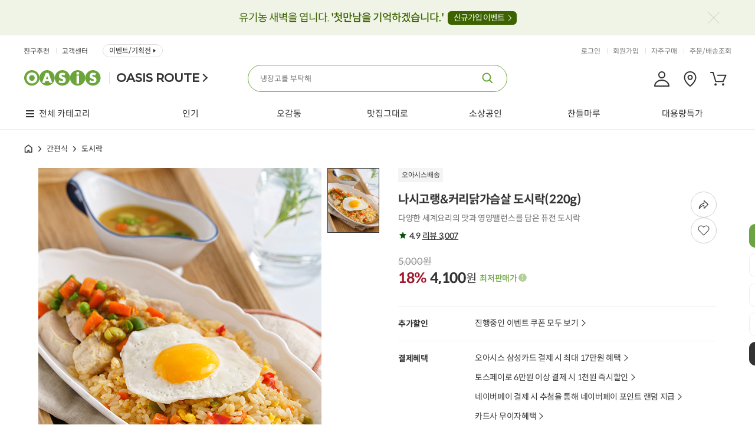

--- FILE ---
content_type: text/html;charset=UTF-8
request_url: https://www.oasis.co.kr/product/detail/3691-1000613?categoryId=50
body_size: 294878
content:









<!DOCTYPE html>
<html lang="ko">
<head>
<style>
.tab1 { text-align: center; }
.tab1 img { max-width: 900px; }
</style>
<title>나시고랭&커리닭가슴살 도시락(220g) - 오아시스마켓::믿을 수 있는 먹거리</title>



<meta name="description" content="다양한 세계요리의 맛과 영양밸런스를 담은 퓨전 도시락">
<meta name="keywords" content="도시락, 볶음밥, HMR,hmr, 냉동밥, 밥, 쌀, 냉동, 든든,어디에서나,간편하게,든든함,손맛가득,부드러운향,간편한한끼,미식가,식단관리추천,HMR냉동,미남미녀의,정기배송,즉석밥,정기배송,식단관리추천,정기배송,냉동도시락,정기배송,다이어트도시락,44990,2021연말연시,카이푸드,여진상품">
<meta property="og:type" content="website">
<meta property="og:title" content="나시고랭&커리닭가슴살 도시락(220g)">
<meta property="og:description" content="다양한 세계요리의 맛과 영양밸런스를 담은 퓨전 도시락">
<meta property="og:url" content="https://www.oasis.co.kr/product/detail/3691-1000613">
<meta property="og:image" content="https://oasisprodproduct.edge.naverncp.com/3691/thumb/300?v=1768544143560">














	
	











<meta http-equiv="Content-Type" content="text/html; charset=utf-8" />
<meta http-equiv="X-UA-Compatible" content="IE=edge" />

<meta name="naver-site-verification" content="c096e44d91b40f087f90e59b381cc684b76920d3" />

<link rel="shortcut icon" href="/favicon.ico">
<link rel="icon" href="/favicon.ico" type="image/x-icon" />
<link rel="apple-touch-icon-precomposed" href="https://oasisprodcom.edge.naverncp.com/pc/ico/ico_webicon_72.png" />
<link rel="apple-touch-icon-precomposed" href="https://oasisprodcom.edge.naverncp.com/pc/ico/ico_webicon_50@2x.png" sizes="96x96" />
<link rel="apple-touch-icon-precomposed" href="https://oasisprodcom.edge.naverncp.com/pc/ico/ico_webicon_72@2x.png" sizes="144x144" />
<link rel="apple-touch-icon-precomposed" href="https://oasisprodcom.edge.naverncp.com/pc/ico/ico_webicon_60@3x.png" sizes="192x192" />
<!-- <link rel="stylesheet" href="https://cdnjs.cloudflare.com/ajax/libs/font-awesome/5.15.1/css/all.min.css" integrity="sha512-+4zCK9k+qNFUR5X+cKL9EIR+ZOhtIloNl9GIKS57V1MyNsYpYcUrUeQc9vNfzsWfV28IaLL3i96P9sdNyeRssA==" crossorigin="anonymous" /> -->
<link rel="stylesheet" type="text/css" href="/css/notosanskr.css" />
<link rel="stylesheet" type="text/css" href="/css/common.css?dummy=1.95" />
<link rel="stylesheet" type="text/css" href="/css/global.css?dummy=4.18" />
<link rel="stylesheet" type="text/css" href="/css/oasis_shop.css?dummy=25.07" />
<link rel="stylesheet" type="text/css" href="/css/flick/jquery-ui.min.css" />
<!-- Google tag (gtag.js) -->
<script async src="https://www.googletagmanager.com/gtag/js?id=G-QY6F0942JK"></script>
<script>
  window.dataLayer = window.dataLayer || [];
  function gtag(){dataLayer.push(arguments);}
  gtag('js', new Date());

  gtag('config', 'G-QY6F0942JK');
</script>

	
	
	
		<!-- Global site tag (gtag.js) - Google Analytics -->
		<script async src="https://www.googletagmanager.com/gtag/js?id=UA-119809802-1"></script>
		<script>
		  window.dataLayer = window.dataLayer || [];
		  function gtag(){dataLayer.push(arguments);}
		  gtag('js', new Date());
		  
		  gtag('config', 'UA-119809802-1');
		</script>
	

<link rel="stylesheet" type="text/css" href="/mobile/css/swiper.min.css" />
<script type="text/javascript" charset="utf-8" src="/js/jquery-1.11.3.min.js"></script>
<script type="text/javascript" charset="utf-8" src="/js/jquery-ui.min.js"></script>
<script type="text/javascript" charset="utf-8" src="/js/jquery.cookie.js"></script>
<script type="text/javascript" charset="utf-8" src="/js/jquery.bxslider.min.js"></script>
<script type="text/javascript" src="/mobile/js/swiper.min.js"></script>
<script type="text/javascript" charset="utf-8" src="/js/jquery.form.min.js"></script>
<script type="text/javascript" charset="utf-8" src="/js/placeholders.js"></script>
<script type="text/javascript" charset="utf-8" src="/js/clipboard.min.js"></script>
<!-- <script src="https://kit.fontawesome.com/c46d35b4ff.js" crossorigin="anonymous"></script> -->

<script type="text/javascript">
//<![CDATA[
var contextPath = "";
var imgUrl = "https://cdn.oasis.co.kr:48581";
var imgUrl2 = "https://cdn.oasis.co.kr:48580";
(function($) {
	$.ajaxPrefilter(function (options, originalOptions, jqXHR) {
	    let error = options.error;
	    options.error = function (jqXHR, textStatus, errorThrown) {
	    	if (jqXHR.status == 403) {
				location.href = contextPath + "/login?redirect=true";
			}
			
	        if (typeof error === 'function') {
	            return $.proxy(error, this)(jqXHR, textStatus, errorThrown);
	        }
	      
	    };
	});
	
	$.ajaxSetup({
		beforeSend: function(xhr) {
			xhr.setRequestHeader("AJAX", "true");
		},
		error: function(xhr, status, err) {
			if (xhr.status == 403) {
				location.href = contextPath + "/login?redirect=true";
			}
			else {
				console.log("error: " + xhr.status);
			}
		}
	});
	
	$(document).ajaxStart(function() {
		$("#isolationField").show();
		
	}).ajaxStop(function() {
		$("#isolationField").hide();
	});
})(jQuery);
//]]>
</script>
<script type="text/javascript" charset="utf-8" src="/js/global.js?dummy=0.49"></script>
<script type="text/javascript" charset="utf-8" src="/js/oasis_web.js?dummy=0.12"></script>
<script type="text/javascript" charset="utf-8" src="/js/oasis_shop.js?dummy=5.54"></script>
<script type="text/javascript" charset="utf-8" src="/js/oasis_common.js?dummy=8.20"></script>
<!-- Google Tag Manager -->
<script>(function(w,d,s,l,i){w[l]=w[l]||[];w[l].push({'gtm.start':
new Date().getTime(),event:'gtm.js'});var f=d.getElementsByTagName(s)[0],
j=d.createElement(s),dl=l!='dataLayer'?'&l='+l:'';j.async=true;j.src=
'https://www.googletagmanager.com/gtm.js?id='+i+dl;f.parentNode.insertBefore(j,f);
})(window,document,'script','dataLayer','GTM-PR5WGG3');</script>
<!-- End Google Tag Manager -->

<!-- 네이버 프리미엄 로그 적용 : 공통 --> 
<script type="text/javascript" src="//wcs.naver.net/wcslog.js"></script> 
<script type="text/javascript"> 
if (!wcs_add) var wcs_add={};
wcs_add["wa"] = "s_eb0d5275a00";
if (!_nasa) var _nasa={};
wcs.inflow();
wcs_do(_nasa);
</script>
<script>$("html").addClass("urlPC");</script>


<!-- <script type="text/x-javascript" charset="UTF-8" src="//t1.daumcdn.net/adfit/static/kp.js"></script> 
<script type="text/x-javascript"> 
kakaoPixel('1071910423996447679').pageView(); 
</script> -->

<!-- 2020. 07. 03 카카오 모먼트 픽셀 삽입 -->
<script type="text/javascript" charset="UTF-8" src="//t1.daumcdn.net/adfit/static/kp.js"></script>
<script type="text/javascript">
      kakaoPixel('2650219302166154227').pageView();
      
	      
	      
          
          kakaoPixel('2650219302166154227').viewContent();
          
          
      
</script>
<!-- 2020. 07. 03 카카오 모먼트 픽셀 삽입 -->

<script type="text/javascript" src="https://t1.daumcdn.net/mapjsapi/bundle/postcode/prod/postcode.v2.js"></script>

<!-- ADN3.0 Tracker[공통] start 
<script src="//fin.rainbownine.net/js/across_adn_3.0.1.js" type="text/javascript"></script>
 ADN3.0 Tracker[공통] end -->

<!-- ADN3.0 Tracker[방문자] start 
<script type="text/javascript">
window.addEventListener('load', function() {
fnc_adn3_health_ok_check(function(){
var across_adn3_contain = new fn_across_adn3_contain();
var across_adn3_param = [];
across_adn3_param = {"ut":"Home","ui":"108947"};
across_adn3_contain.init(across_adn3_param);
});
});
</script>
ADN3.0 Tracker[방문자] end -->


<script type="text/javascript" charset="utf-8" src="/js/jquery.form.min.js"></script>
<script src="//developers.kakao.com/sdk/js/kakao.min.js"></script>

<link href="/css/video-js.css?dummy=0.01" rel="stylesheet">
<script src="/js/video.min.js"></script>

<script type="text/javascript">
var kakaoApiKey = "dfbf5a4b6da726da4f8a82df7be6d6e9";
var add = false;
var slider;
var checkOrderedProduct = false;
var orderedProductInd = false;
var $reserveReceiveDate;
var buyLimit = 0; //default 0
var buyMin = 1; //default 1
var pushCouponDown = false;
var TOTAL_PRICE = 0;
var minimumPrice = 30000;
var sessionUserId = "";



$(document).ready(function() {
	Kakao.init(kakaoApiKey);

	// 함께 구매하면 좋은 상품 or 꾸러미에 포함된 상품 불러오기
	if ($("#relatedProductListWrap.skeleton-loading").length > 0) {
		$("#relatedProductListWrap.skeleton-loading").removeClass("skeleton-loading")
		$.ajax({
	        url : contextPath + "/product/3691/relatedProductList?isBundle=false",
	        type: "GET",
	        dataType: "html",
	        global: false,
	        success: function(html) {
	            $("#relatedProductListWrap .swiper-wrapper").html(html);
	            var $oSwiper = $("#relatedProductListWrap")
				if ( $oSwiper.length ) {
					$.each( $oSwiper ,function ($index, $item) {
						var $this = $( this );
						if ( !$this.attr( "id" ) ) {
							$this.attr( "id" ,"swiper-relatedProduct");
						}
						var params = $( this ).data( "params" );
						if(!params) params = {};
						var oSwiper = new Swiper( "#" + $this.attr( "id" ) ,$.extend( {
							 
						} ,params ));
					} );
				}
	        }
	    });
	}

	// 포토 구매후기 commentUl
	if ($(".commentPhoto.skeleton-loading").length > 0) {
		$(".commentPhoto.skeleton-loading").removeClass("skeleton-loading")
		$.ajax({
	        url : contextPath + "/product/3691/photoComment?rows=100",
	        type: "GET",
	        dataType: "html",
	        global: false,
	        success: function(html) {
	            $(".commentPhoto .commentPhotoList").html(html);
	            if (html.indexOf('swiper-slide') < 0) {
		            $("#photoCommentWrap").remove();
		        }
	        }
	    });
	}

	
	
	TOTAL_PRICE = 4100 * 1;
	//입고알림 공통 dialog
	inventory_dialog('3691', '1000613', '');
    
    $reserveReceiveDate = $("#reserveReceiveDate");
    
    $(window).scroll(function(){fixDiv1(); fixDiv2()});
    paging('3691', '1', 'N');
    var $tab5 = $("#tab5");
    var $tabList = $(".tabList");
 
    slider = $('.bxslider').not(".bundleNoticeWrap").bxSlider({
             minSlides: 3,
             maxSlides: 6,
             slideWidth: 143,
             /* slideMargin: 7, */
             captions: false,
             moveSlides: 1,
             pager: false,
             touchEnabled: false
    });
    // category
    $(".prodDetailTop .now").click(function() {
        if ( $(this).next(":visible").length == 0 ) {
            $(".prodDetailTop .now").next().hide();
            $(this).next().show();
        } else {
            $(".prodDetailTop .now").next().hide();
        }
        return false;
    });

    $(".detailStar a").click(function() {
    	$tabList.find(".tabBtn.btn05").click();
	});		
    
    $tabList.find("a").click(function() {
        $tabList.find("li").removeClass("on");
        $(this).parent().addClass("on");
        
        var tab = $(this).data("tab");
        $(".wd900").hide();
        $(".tab" + tab).show();

        if (tab == 4) {
            /* checkComment('3691'); */
        }

        if (tab == 3) {
        	var tab3Slider = $('.bxslider.bundleNoticeWrap').bxSlider({
        		captions: false,
                moveSlides: 1,
                pager: false,
                touchEnabled: false
       		});
        }

        if (tab == 5) {
        	productQnaPaging('3691', 'all', 1)
        }
        
        var offset = $("#pViewTabCon").offset();
        $('html, body').animate({scrollTop : offset.top - 20}, 200);
        
        return false;
    });
    
    $(".cmMoreCloseBtn").click(function() {
        $(this).parent().parent().removeClass("cmMoreLi");
        if ($(this).attr("id") == "moreClose1") {
            $(this).parent().parent().addClass("cmImgLi");
        }
    });
    
    $(".now").click(function() {
        $(this).next().toggle();
        return false;
       });
    
    $("#commentFile").change(function () {
        var file = $("#commentFile").val().split("\\");
        $("#photoName").val(file[file.length-1]);
       });
    
    $('#commentContent').keyup(function() {
        var content = $(this).val();
        $("#commentLength").text(content.length);
    });

    /* checkComment('3691'); */
    
    setCookie();
    
    
    
    initCalendar();

	//디테일 탭메뉴 : 스크롤시 상단고정
    //if($(".pViewTabCon").length > 0){
    //	var ecY =$(".pViewTabCon").offset().top;
    //    console.log(ecY, $(document).scrollTop())
    //	//$(".pViewTabCon").height($(".pViewTabCon").height());
    //	$(window).scroll(function(){
	//		if($(document).scrollTop() > ecY - 20){
	//			$(".pViewTabCon").addClass("scroll");
	//		}else{
	//			if($(".pViewTabCon").hasClass("scroll")){
	//				$(".pViewTabCon").removeClass("scroll");
	//			}
	//		}
	//	});
    //}

    $("#option_regularDelivery").on("change", function() {
        $(".btn_detailMyCart").hide();
        $(".btn_detailBuy").hide();
        var checked = $(this).prop("checked");
        var regularDeliveryDiscountRate = Number('');
        if (checked) {
            $(".option_price").show();            
        } else {
        	$(".option_price").hide();
        }

        var isRegularDelivery = $("#option_regularDelivery").prop("checked");
        if (isRegularDelivery) {
        	$(".regularCart").show();
        } else {
        	$(".btn_detailMyCart:not(.regularCart)").show();
        	$(".btn_detailBuy").show();
        }
        	
        
	        
			
				var quantity = $("#quantity").val();
				var discountPrice = $(".numberBox").data("discount_price");
			    var updatePrice = discountPrice * quantity;
	            if ($("#option_regularDelivery").prop("checked")) {
	            	updatePrice = Math.floor(updatePrice * (1 - (regularDeliveryDiscountRate * 0.01)));
	            }

	            setTotalPrice(updatePrice);
	            
			
        
        
    });

    $("#commentList").on('mouseover', '.reviewImgWrap', function(e) {
        e.preventDefault();
        var imgSrc = $(this).find("img").attr("src");
        $(this).parents(".comMore").find(".photoDetailView img").attr("src", imgSrc);
        e.stopPropagation();
    })



    //상단 상품 이미지 swiper
    if($('.visualPlayer').length) {
        var myPlayer = videojs("visualPlayer");
    };

    var visual_thumbsSwiper = new Swiper(".visual_thumbsSwiper", {
        slidesPerView: "auto",
        watchOverflow: true,
        spaceBetween: 10,  
        slideToClickedSlide: true,
        watchSlidesVisibility: true,
        watchSlidesProgress: true,
        allowTouchMove: false,
        direction: 'vertical'
    });

    var $visualSwiper = new Swiper(".visualSwiper", {
        allowTouchMove: false,
        slidesPerView: "auto",
        //effect : "fade",
        pagination: {
            el: ".visualSwiper .pager_bullets", 
            type: "bullets",
            clickable: true
        }, 
        preloadImages : false,
        lazy: {
            loadPrevNext: true,
            elementClass: "swiper-lazy",
        },
        watchSlidesVisibility: "true",

        on: {
            slideChange:videoPlayer,
            slideChangeTransitionStart:videoPlayer,
        },
        thumbs: {
            swiper: visual_thumbsSwiper,
        },
    });

    $('.visual_thumbsSwiper .swiper-slide').on('mouseenter', function() {//마우스오버 시 visualSwiper 이미지 변경
        var slideIdx = $(this).index();
        $visualSwiper.slideTo(slideIdx, 0);
    });

    function videoPlayer() {
        if($('.visualPlayer').length) {
            var activeSlide = $visualSwiper.slides[$visualSwiper.activeIndex];
            var isVideoSlide = $(activeSlide).hasClass('slide-video');
            $('.swiper-slide video').each(function () {
                this.pause();
            });
            if (isVideoSlide) {
                $(activeSlide).find('video').get(0).play();
            }
        }
    }

    if ($(".detailview_option").length > 0) {
		$.ajax({
	        url : contextPath + "/product/detail/3691/options",
	        type: "GET",
	        dataType: "html",
	        global: false,
	        success: function(html) {
		        if (html.indexOf('<li>') > 0) {
		        	$(".detailview_option").html(html);
		           	var $oSwiper = $(".detailview_option .oSwiper");
					if ( $oSwiper.length ) {
						$.each( $oSwiper ,function ($index, $item) {
							var $this = $( this );
							if ( !$this.attr( "id" ) ) {
								$this.attr( "id" ,"swiper-detailView_option");
							}
							var params = $( this ).data( "params" );
							if(!params) params = {};
							var oSwiper = new Swiper( "#" + $this.attr( "id" ) ,$.extend( {
								 
							} ,params ));
						} );
					}
			    } else {
			    	$(".detailview_option").remove();
				}
	           	

				
	        }
	    });
	}

    // 옵션 선택 시 타이틀 뒤에 옵션명 추가
    function updateTitleOption(opt) {
        const optName = opt.next('.opt_name').text();
        const prdTitle = $('.textSubject h1')
        let optTag = prdTitle.find('.append_opt');
        if(!optTag.length) {
            prdTitle.append(' (<span class="append_opt"></span>)');
            optTag = prdTitle.find('.append_opt');
        }
        optTag.text(optName);
    }
    const chkOpt = $('.opt_label input:checked');
    if (chkOpt.length) {
        updateTitleOption(chkOpt.first());
    }
    $('.opt_label input').on('change', function() {
        updateTitleOption($(this));
    })
});

 function setTimeSale() {

    var endDate = "";
    
    
    var year = endDate.substring(0, 4);
    var month = endDate.substring(4, 6);
    var day = endDate.substring(6, 8);
    var hour = endDate.substring(8, 10);
    var minute = endDate.substring(10, 12);
    var second = endDate.substring(12, 14);

    var timeEndDate = new Date(year, month - 1, day, hour, minute, second);

    var now = new Date();
        
    const elapsedMSec = timeEndDate.getTime() - now.getTime();
    const elapsedHour = Math.floor(elapsedMSec / 1000 / 60 / 60);
    const elapsedMin = Math.floor((elapsedMSec - (elapsedHour * 60 * 60 * 1000)) / 1000 / 60);
    const elapsedSec = Math.floor((elapsedMSec - (elapsedHour * 60 * 60 * 1000) - (elapsedMin * 60 * 1000)) / 1000);

    if (elapsedHour <= 0 && elapsedMin <= 0 && elapsedSec <= 0) {
        return;
    }  
    
    $(".timeCount .hh").html((elapsedHour < 10 ? "0" + elapsedHour : elapsedHour));
    $(".timeCount .mm").html((elapsedMin < 10 ? "0" + elapsedMin : elapsedMin));
    $(".timeCount .ss").html((elapsedSec < 10 ? "0" + elapsedSec : elapsedSec));


}

function initCalendar() {

    var exceptedDay = [];

    // 달력설정.
    var dayNames = ["일", "월", "화", "수", "목", "금", "토"];
    var monthNames = ["1월", "2월", "3월", "4월", "5월", "6월", "7월", "8월", "9월", "10월", "11월", "12월" ];
    
    $reserveReceiveDate.datepicker({
        dayNamesMin: dayNames,
        monthNames: monthNames,
        monthNamesShort: monthNames,
        showMonthAfterYear: true,
        yearSuffix: "년",
        dateFormat: "yy-mm-dd",
        numberOfMonths: 1,
        beforeShowDay:function(date) {
            var day = date.getDay();
            var y = date.getFullYear();
            var m = date.getMonth() + 1;
            if (m < 10) {
                m = "0" + m;
            }
            var d = date.getDate();
            if (d < 10) {
                d = "0" + d;
            }
            var fullDate = y + "-" + m + "-" + d;

            var orderableYn = $("#orderable_" + fullDate).val();
            

            if (orderableYn == 'N') {
                return false;
            }
            
                /* if( (3691 == 1066 || 3691 == 1067 ) && date.getFullYear() == 2019 && date.getMonth() == 10 && (date.getDate() == 22 || date.getDate() == 29))
                return false; */
            
            return [(day != 8)];
        },
    });
    $reserveReceiveDate.datepicker("option", "minDate", '');
    $reserveReceiveDate.datepicker("option", "maxDate", '');
}

//수량 Up
function quantityChange(obj) {
    var isOption = $(obj).hasClass("option");
    var $quantity = $(obj).parent().find(".quantity");
    var quantity = parseInt($quantity.val());
    if (!quantity || quantity < 1) {
    	quantity = 1;
    }
    var discountPrice = parseInt($(obj).parents().data("discount_price"));
   	var regularDeliveryDiscountRate = Number('');
    
    
        if (isOption) {
            var optionBuyLimit = $(obj).parents().data("buy_limit");
            
            if(quantity > optionBuyLimit) {
            	alert(optionBuyLimit + "개 이상은 구매 할 수 없습니다.");
                return false;
            }

            var optionTotalQuantity = 0;

            $(".orderPMBtn .quantity").each(function() {
                var quantity = $(this).val();
                if (quantity && quantity != '' && quantity !== undefined) {
                	optionTotalQuantity += Number(quantity);
                }
            })

            
        } else {
        	
        }
    
    
    // optionPrice
    if (isOption) {
    	var optionValue = $(obj).parents(".product_option").data("option_value");
    	$(".product_option").each(function() {
        	var tempOptionValue = $(this).data("option_value");
        	if (optionValue == tempOptionValue) {
            	$(this).find(".quantity").val(quantity);
            }
		});
    } else {
    	$(".quantity.numInput.ea").val(quantity);
    }
    
	var updatePrice = discountPrice * quantity;
    if ($("#option_regularDelivery").prop("checked")) {
    	updatePrice = Math.floor(updatePrice * (1 - (regularDeliveryDiscountRate * 0.01)));
    }
    
    if(isOption)
        setOptionPrice( obj, updatePrice );
    else
        setTotalPrice( updatePrice );
    return false;
}

        
// 수량 Up
function btnPlusClick(obj) {
    var isOption = $(obj).hasClass("option");
    var $quantity = $(obj).parent().find(".quantity");
    var quantity = parseInt($quantity.val()) + 1;
    var discountPrice = parseInt($(obj).parents().data("discount_price"));
   	var regularDeliveryDiscountRate = Number('');
    
    
        if (isOption) {
            var optionBuyLimit = $(obj).parents().data("buy_limit");
            
            if(quantity > optionBuyLimit) {
            	alert(optionBuyLimit + "개 이상은 구매 할 수 없습니다.");
                return false;
            }

            var optionTotalQuantity = 0;

            $(".orderPMBtn .quantity").each(function() {
                var quantity = $(this).val();
                if (quantity && quantity != '' && quantity !== undefined) {
                	optionTotalQuantity += Number(quantity);
                }
            })

            
        } else {
        	
        }
    
    
    // optionPrice
    if (isOption) {
    	var optionValue = $(obj).parents(".product_option").data("option_value");
    	$(".product_option").each(function() {
        	var tempOptionValue = $(this).data("option_value");
        	if (optionValue == tempOptionValue) {
            	$(this).find(".quantity").val(quantity);
            }
		});
    } else {
    	$(".quantity.numInput.ea").val(quantity);
    }
    
	var updatePrice = discountPrice * quantity;
    if ($("#option_regularDelivery").prop("checked")) {
    	updatePrice = Math.floor(updatePrice * (1 - (regularDeliveryDiscountRate * 0.01)));
    }
    
    if(isOption)
        setOptionPrice( obj, updatePrice );
    else
        setTotalPrice( updatePrice );
    return false;
}

// 수량 Down
function btnMinusClick(obj) {
    var isOption = $(obj).hasClass("option");
    var $quantity = $(obj).parent().find(".quantity");
    var quantity = parseInt($quantity.val()) - 1;
    var discountPrice = parseInt($(obj).parents().data("discount_price"));
    var regularDeliveryDiscountRate = Number('');
    
    if (isOption) {
        var optionBuyMin = $(obj).parents().data("buy_min");
        if(quantity < optionBuyMin) {
            alert(optionBuyMin + "개부터 구매 할 수 있습니다..");
            return false;
        }
    } else {
    	if (quantity < buyMin) {
    		alert(buyMin + "개부터 구매 할 수 있습니다.");
            return false;
        }
    }
    //if (quantity < buyMin) quantity = buyMin;
    
    if (isOption) {
    	var optionValue = $(obj).parents(".product_option").data("option_value");
    	$(".product_option").each(function() {
        	var tempOptionValue = $(this).data("option_value");
        	if (optionValue == tempOptionValue) {
            	$(this).find(".quantity").val(quantity);
            }
		});		
    } else {
    	$(".quantity.numInput.ea").val(quantity);
    }
    
    var updatePrice = discountPrice * quantity;
    if ($("#option_regularDelivery").prop("checked")) {
    	updatePrice = Math.floor(updatePrice * (1 - (regularDeliveryDiscountRate * 0.01)));
    }
    
    if(isOption)
        setOptionPrice( obj, updatePrice );
    else
        setTotalPrice( updatePrice );
    return false;
}

function setOptionPrice(obj, p) {
    $(obj).parent().parent().find(".optionPrice").html(comma( p ) + "&nbsp;<span>원</span>");
    setOptionTotal();
}

function setOptionTotal(){
    var totalP = 0;
  
    $(".rOption .optionPrice").each(function() {
        var txt = $(this).text();
        var optionPrice = parseInt(txt.replace("&nbsp;<span>원</span>", "").replace(/,/g, ""));
        totalP += optionPrice;
    });
    setTotalPrice(totalP);
}

/* function setTotalPrice(p) {
	TOTAL_PRICE = p;
    $("#totalPrice").html(comma( p ) + "&nbsp;<em>원</em>");
} */

function setTotalPrice(p) {
	TOTAL_PRICE = p;
    $("#totalPrice strong").html(comma( p ));
    $(".totPrice strong").html(comma( p ));
}

function setCookie(){
    //최근 본 상품 쿠키 추가
    var name = "viewProduct3691-1000613";
          var value = "/product/3691/thumb/thumb_36910fb87a4e-21ae-41fe-af12-8af635306bea.jpg";
          var title = "나시고랭&커리닭가슴살 도시락(220g)";
          var price = "5000";
          var discountPrice = "4100";
    var todayDate = new Date(); 
          todayDate.setDate( todayDate.getDate() + 1 ); //24시간
          
          document.cookie = name + "=" + escape( value + "|" + title + "|" + price + "|" + discountPrice ) + "; path=/; expires=" + todayDate.toGMTString() + ";";
}

function productQnaPaging(productId, productQnaGbn, productQnaPage) {
    $.ajax({
        url : contextPath + "/product/productQnaPaging/" + productId + "/" + productQnaGbn + "/" + productQnaPage,
        type: "GET",
        dataType: "html",
        success: function(data) {
            $("#qnaList").html(data);
            if (productQnaGbn == 'all') {
                $("#all").addClass("on");
                      $("#my").removeClass("on");
            } else {
                $("#my").addClass("on");
                      $("#all").removeClass("on");
            }
        }
    });
}

function paging(productId, page, premiumYn) {

    $.ajax({
        url : contextPath + "/product/" + productId + "/commentList?page=" + page + "&premiumYn=" + premiumYn,
        type: "GET",
        dataType: "html",
        success: function(data) {
            $("#commentList").html(data);
            if (premiumYn == 'Y') {
                $("#photo").addClass("cmTit_on");
                $("#all").removeClass("cmTit_on");
            } else {
                $("#all").addClass("cmTit_on");
                $("#photo").removeClass("cmTit_on");
            }
        }
    });
}

/* function checkComment(productId) {
	var isBundle = 'false';
    $.ajax({
        url : contextPath + "/comment/check/" +  productId + "?isBundle=" + isBundle,
        type : "GET",
        dataType : "json",
        success : function(response) {
            checkOrderedProduct = true;
            if (response.status == "OK") {
				if(response.data)
					$(".cmWriteBtn.comment").text("구매후기 작성하기 (포인트 적립 가능)");
				else
					$(".cmWriteBtn.comment").text("구매후기 작성하기");
                  
                $(".cmWriteBtn.comment").show();
                orderedProductInd = true;
            } else {
                $(".cmWriteBtn.comment").hide();
            }
        }
    });
} */
    
    function cleanProductQnaForm() {
     $("#qnaType").val("1");
     $("#openYn").val("Y");
     $("#question").val("");
     
     $("input:radio[name='radioQnaType']:input[value='1']").attr("checked", true);
     $("input:checkbox[id='productQnaOpenYn']").attr("checked", false);
     $("input:checkbox[id='productQnaSmsAlarmYn']").attr("checked", true);
    }
    
    function openProductQnaForm() {
     cleanProductQnaForm();
     
     $('.oasisDim').show();
     $('.oasisLayerPop4').show();
    }
    
    
    function closeProductQnaForm() {
     $('.oasisLayerPop4').hide();
     $(".oasisLayerPop").hide();
     $('.oasisDim').hide();
     
     $('.oasisDim').hide(50, function(){
            $('body').css("overflow-y","auto");
         });
    }
    
    function writeProductQna() {
     var $form = $("#productQnaForm");
     
     if($("input:checkbox[id='productQnaOpenYn']").is(":checked"))
         $("#openYn").val("N");
     else
         $("#openYn").val("Y");
     
     var qnaType = $("input:radio[name='radioQnaType']:checked").val();
     $("#qnaType").val(qnaType);
     
     var smsAlarmYn = "Y";
     if(!$("input:checkbox[id='productQnaSmsAlarmYn']").is(":checked"))
         smsAlarmYn = "N";

           $.ajax({
                url : contextPath + "/myPage/writeProductQna",
                type: "POST",
                dataType: "json",
                data: {
                    productId   : 3691
                    , qnaType   : $("#qnaType").val()
                    , openYn    : $("#openYn").val()
                    , question  : $("#question").val()
                    , smsAlarmYn: smsAlarmYn
            },
                success: function(response) {
                    if (response.status == "OK") {
                        closeProductQnaForm();
                        productQnaPaging(3691, 'all', 1);
                    }
                    else
                        alert(response.message);
                },  
              error: function() {
                alert("오류가 발생했습니다.");
              }
            });
    }
	
function kakaoShare(imageUrl) {
	var currentlyFullUrl = location.href;
	var appUrl = "https://m.oasis.co.kr/appLink?r=" + encodeURIComponent(location.pathname + location.search + location.hash);
	Kakao.Share.sendDefault({
      objectType: 'feed',
      content: {
        title: "나시고랭&커리닭가슴살 도시락(220g)",
        description: '다양한 세계요리의 맛과 영양밸런스를 담은 퓨전 도시락',
        imageUrl:imageUrl,
        link: {
            mobileWebUrl: appUrl,
            webUrl: currentlyFullUrl,
        },
        imageWidth: 400,
        imageHeight: 200,
      },
	  buttons: [
	              {
	                title: '웹으로 보기',
	                link: {
	              	mobileWebUrl: currentlyFullUrl,
	                  webUrl: currentlyFullUrl,
	                },
	              },
	  			{
	                 title: '앱으로 보기',
	                 link: {
	               	  mobileWebUrl: appUrl,
	                   webUrl: appUrl,
	                 },
	               }
	        ]
    });
}
    
function copyUrlToClipboard(){
     try {
         var $temp = $("<input>");
         $("body").append($temp);
         $temp.val(document.location.href).select();
         document.execCommand("copy");
         $temp.remove();
         alert("URL이 복사 되었습니다.");
     }
     catch(err) {
         alert('이 브라우저는 지원하지 않습니다.');
     }
    }
    
    



  function openCouponDownPop(couponIssueNo) {

     $.ajax({
           url : contextPath + "/coupon/pop/detail/" + couponIssueNo,
           type: "GET",
           dataType: "html",
           success: function(data) {
             $("#couponDownPop").html(data).show();
           }, error: function() {
             closeCouponDownPop();
           }
       });        
    }
    
    function closeCouponDownPop() {
          $("#couponDownPop").hide();
    }

    function couponCheck() {
        $.ajax({
            url : contextPath + "/coupon/koreaAccompany/check",
              type : "GET",
              dataType : "json",
              success : function(response) {
                  if (response.status == "OK") {
                      if (response.data && response.data > 0) {
                        $("#coupon-down-complete-btn").css("display","inline-block");
                          $("#coupon-down-btn").hide();
                      }
                  } else {
                      alert(response.message);
                  }
              },  
              error: function() {
              }
          });
    }

    function closeCannotBuyPop() {
        $(".cannotBuyProductPop").hide();
        $(".popDim").hide();
    }

    /**
     * 구매후기 작성
     */
     function openCommentPop(productId, orderProductId, commentId) {
    	 var isBundle = 'false';
         var url = contextPath + "/comment/commentForm/" + productId + "?";
         if (commentId) url = url + "&commentId=" + commentId;
         if (orderProductId) url = url + "&orderProductId=" + orderProductId;
         if (isBundle) url = url + "&isBundle=" + isBundle;
         console.log(isBundle);
         $.ajax({
             url : url,
             type: "GET",
             dataType: "html",
             success: function(data) {
                $("#commentFormWrap").show();
                $(".oasisDim").show();
                $("#commentFormWrap").html(data);
             }
         });
     }

     function openProductCommentPop(pCommentId) {
         $("#productCommentContent").val("");
         if(checkOrderedProduct) {
             if(orderedProductInd) {
                 $('.oasisDim').show();
                 $('.productCommentPop').show();
                 $("#ppCommentId").val(pCommentId);
                 $("#pCommentId").val(pCommentId);
             }
             else {
                 alert("구매 내역이 있는 분만 작성 가능합니다.");
             }
         }
         else {
             $.ajax({
                 url : contextPath + "/comment/check/3691",
                 type : "GET",
                 dataType : "json",
                 success : function(response) {
                     checkOrderedProduct = true;
                     if (response.status == "OK") {
                         orderedProductInd = true;
                         $('.oasisDim').show();
                         $('.productCommentPop').show();
                         $("#ppCommentId").val(pCommentId);
                         $("#pCommentId").val(pCommentId);
                     } else {
                         alert(response.message);
                     }
                 }
             });
         }
     }

     function closeProductCommentPop(){
         $('.productCommentPop').hide();
         $('.oasisDim').hide();
         $('.oasisDim').hide(50, function(){
             $('body').css("overflow-y","auto");
         });
     }

     function closeRegularCartAlertPopup() {
         $(".regularCartAlertPopup").hide();
         $(".popDim").hide();
     }
     
     function addProductComment() {
         $.ajax({
               url : contextPath + "/comment/writeProductComment",
               type: "POST",
               dataType: "json",
               data: {
                   productId            : 3691
                   , ppCommentId        : $("#ppCommentId").val()
                   , pCommentId        : $("#pCommentId").val()
                   , commentContent    : $("#productCommentContent").val()
              },
               success: function(response) {
                   if (response.status == "OK") {
                       closeProductCommentPop();
                       $(".productCommentPaging").find("a.on").click();
                   }
                   else
                       alert(response.message);
               },  
             error: function() {
                 alert("오류가 발생했습니다.");
             }
           });
     }

     function getCommentImages(commentId, obj) {
    		$.ajax({
    	        url : contextPath + "/product/comment/" + commentId + "/images",
    	        type: "GET",
    	        dataType: "html",
    	        success: function(data) {
    	        	obj.find(".tbItem_img").html(data);
    	            obj.show();
    	        }
    	    });
    	}

     function getCommentComment(commentId, obj) {
 		$.ajax({
 	        url : contextPath + "/product/comment/" + commentId + "/recomment",
 	        type: "GET",
 	        dataType: "html",
 	        success: function(data) {
 	        	obj.find(".tL3").html(data);
 	        	if (obj.find(".tL4").length > 0) {
 	        		obj.show();
 	 	        }
 	        }
 	    });
 	}

    function reserveItNow(productId) {
   	   reserveOptionProducts(productId, getProductOptionArrayV2(productId));
   	}

    function getProductOptionArrayV2(productId) {
   	    var productOptionArray = new Array();
   	    $(".rOption .product_option").each(function(idx, item) {
   	        var optionValue = $(this).data("option_value");
   	        var optionDiscountPrice = $(this).find(".orderPMBtn").data("discount_price");
   	        var optionQuantity = parseInt($(this).find(".quantity").val());
   	        var optionProductId = $(this).data("option_product_id");;
   	        productOptionArray[idx] = {productId:productId
   	            , optionValue:optionValue
   	            , optionDiscountPrice:optionDiscountPrice
   	            , optionProductId:optionProductId
   	            , optionQuantity:optionQuantity };
   	    });
   	    return productOptionArray;
	}
	
	// 오일장 쿠폰 다운로드
	var fifthDayMarketCouponClick = false;
	function fifthDayMarketCouponDown() {
		
	    location.href = contextPath + "/login?redirect=true"
	    
			
		
	}
</script>


<!-- Facebook Pixel Code -->
<script>
!function(f,b,e,v,n,t,s){
	if(f.fbq)
		return;
	n=f.fbq=function(){
		n.callMethod?n.callMethod.apply(n,arguments):n.queue.push(arguments)};
		if(!f._fbq)
			f._fbq=n;
		n.push=n;
		n.loaded=!0;
		n.version='2.0';
		n.queue=[];
		t=b.createElement(e);
		t.async=!0;
		t.src=v;
		s=b.getElementsByTagName(e)[0];
		s.parentNode.insertBefore(t,s)
}(window,document,'script', 'https://connect.facebook.net/en_US/fbevents.js');

fbq('init', '715340905507944'); 
fbq('track', 'PageView');
</script>

<script>
	$(window).scroll(function(){
		if ($(".pViewTabCon").hasClass("img_loading") === false) {
			var detailScrollTop = $(window).scrollTop();
			if( detailScrollTop > 300 ){
				$('.pViewTabCon').addClass('img_loading');
			}
		};
	});
</script>

<noscript>
	<img height="1" width="1" src="https://www.facebook.com/tr?id=715340905507944&ev=PageView&noscript=1" />
</noscript>
<!-- End Facebook Pixel Code -->
</head>

<body class=" ">

<div class="oasisWrap allWrap oWrap oDetail ">


<!-- header -->














	<script>
	  (function(i,s,o,g,r,a,m){i['GoogleAnalyticsObject']=r;i[r]=i[r]||function(){
	  (i[r].q=i[r].q||[]).push(arguments)},i[r].l=1*new Date();a=s.createElement(o),
	  m=s.getElementsByTagName(o)[0];a.async=1;a.src=g;m.parentNode.insertBefore(a,m)
	  })(window,document,'script','//www.google-analytics.com/analytics.js','ga');
	
	  ga('create', 'UA-74127834-1', 'auto');
	  ga('send', 'pageview');
	
	</script>
	
	<script type="text/javascript">
    function openKeyword() {
        if ($("#scWordListWrap").css("display") == 'none') {
        	getRecommendKeyword();
        }

        $(".searchBox").addClass("open");
    }

	
	function getRecentlyKeyword() {
	    var keywordList = [];
	    for(var i= 0; i < keywordCookieArray.length; i++) {
	        var keywordInfo = unescape(keywordCookieArray[i]).split("|");
	        keywordList.push(keywordInfo[1]);
	    }

	    $.ajax({
	        url : contextPath + "/search/recently",
	        type: "GET",
	        dataType: "html",
	        data: {
	            keywordList:keywordList
	        },
	        traditional : true,
	        success: function(html) {
	            $(".search-list").html(html);
	            if($(".search-auto-complete-wrap").css("display")=="none") $("#scWordListWrap").show();
	            $(".search-tab li").removeClass("on");
                $(".search-tab li.searchBtn2").addClass("on");
	        }, 
	        error: function() {
	            
	        }
	    });
	}

	function getRankingKeyword() {
	    $.ajax({
	        url : contextPath + "/search/ranking",
	        type: "GET",
	        dataType: "html",
	        success: function(html) {
	        	$(".scList_cont02").html(html)
	        }, 
	        error: function() {
	             
	        }
	    });
	}

	function getRecommendKeyword() {
	    $.ajax({
	        url : contextPath + "/search/recommend",
	        type: "GET",
	        dataType: "html",
	        success: function(html) {
	            $(".scList_cont03").html(html);
	            $(".search_recommendList ul").html(html);
	        }, 
	        error: function() {
	            
	        }
	    });
	}
    
	   
		function setKeyword(keyword) {
	        $("#keyword").val(keyword);
	        searchProduct('keyword');
	    }
	
		function jsFixedLayerHide() { 
			$('.fixedLayer').hide();
		};
		
		function findPostCodeHeader() {
            new daum.Postcode({
                oncomplete : function(data) {
                    console.log(data);
                    if (data.jibunAddress.length > 0) {
                        checkDeliveryTimeStatusHeader(data.roadAddress, data.jibunAddress);
                    } else {
                        checkDeliveryTimeStatusHeader(data.roadAddress, data.autoJibunAddress);
                    }
                    
                }
            }).open();
        }
        
        function checkDeliveryTimeStatusHeader(address, oldAddress) {
            isOasisDeliveryHeader(address, oldAddress);
        }
        
        function isOasisDeliveryHeader(address, oldAddress) {
        	var replaceAddress = address.replace(/ /g, '');
            var replaceOldAddress = oldAddress.replace(/ /g, '');
            
            var param = {
                    address: replaceAddress,
                    oldAddress: replaceOldAddress
                };
            $.ajax({
                url : contextPath + "/event/check/deliveryArea",
                type: "GET",
                dataType: "json",
                data: param,
                success: function(data) {
					if (data.status == 'OK') {
	                   	if (data.data.oasisDeliveryYn == "Y") {
	                   		if (data.data.daybreakDeliveryYn == "Y") {
								if (address.indexOf('대구') >= 0) {
									$("#oasisDeliveryCheckTxt").html("8월 11일부터 <b class='col-green'>새벽배송</b>이 가능한 주소입니다.");	
								 } else if (address.indexOf('창원') >= 0) {
									$("#oasisDeliveryCheckTxt").html("8월 14일부터 <b class='col-green'>새벽배송</b>이 가능한 주소입니다.");
								 } else {
									$("#oasisDeliveryCheckTxt").html("<b>오아시스 배송</b>과 <b class='col-green'>새벽배송</b>이 모두 가능한 주소입니다.");	
								 }
	                           } else {
	                           	$("#oasisDeliveryCheckTxt").html("<b>오아시스 배송</b>이 가능한 주소입니다.");
	                           }
	                       } else {
	                       	if (data.data.daybreakDeliveryYn == "Y") {
								if (address.indexOf('대구') >= 0) {
									$("#oasisDeliveryCheckTxt").html("8월 11일부터 <b class='col-green'>새벽배송</b>이 가능한 주소입니다.");	
								 } else if (address.indexOf('창원') >= 0) {
									$("#oasisDeliveryCheckTxt").html("8월 14일부터 <b class='col-green'>새벽배송</b>이 가능한 주소입니다.");
								 } else {
									$("#oasisDeliveryCheckTxt").html("<b>택배배송</b>과 <b class='col-green'>새벽배송</b>이 가능한 주소입니다.");	
								 }
	                           } else {
	                           	$("#oasisDeliveryCheckTxt").html("<b class='col-red'>오아시스 배송권역이 아닙니다.</b> <br />고객님의 상품은 <b>택배</b>로 배송됩니다.");
	                           }
	                       }
	                       $("#oasisDeliveryCheckAddr").html(address)
	                   } else {
	                     alert(data.message);
	                   }
                }
            });
        }
        
        function addCookie(keyword) {
            //검색어 쿠키 설정
            var d = new Date();
            var cookieVal = escape( keyword );
            var name = "keywordSearchProduct" + new Date().getTime();
            var todayDate = new Date(); 
            todayDate.setDate( todayDate.getDate() + 1 ); //24시간
            document.cookie = name + "=" + cookieVal + "; path=/; expires=" + todayDate.toGMTString() + ";";            
        }
        
        function removeCookie(name){
            var todayDate = new Date(); 
            todayDate.setDate( todayDate.getDate() - 1 );
            document.cookie = name + "=" + escape( '' ) + "; path=/; expires=" + todayDate.toGMTString() + ";";
        }
        
        
	
		$(document).ready(function() {
			
			
            
			
			var ww = $('.btnOpenAllBanner').width() / 2;
			$('.btnOpenAllBanner').css('margin-left', -ww);
			
			$('.btnCloseAllBanner').click(function(){
				$('.allPageBanner').slideUp('slow');
			});
	
			$('.btnOpenAllBanner').click(function(){
				$('.allPageBanner').slideToggle('slow');
			});
			
			$('.tpbClose').click(function(){
				setBannerHideCookie();
				$('.topPmBanner').hide();
			});
			
			$("#keyword").focus( function() {
				  
		    });
			
			$("#keyword").blur( function() {
				if (!$('#scWordListWrap').is(':hover')) {
					$("#scWordListWrap").hide();
                    $(".searchBox").removeClass("open");
                }
		    });		    

			$("#keyword").keyup(debounce(() => {
			    getAutoCompleteKeyword();
			    $("#scWordListWrap").hide();
			}, 300))

			

			getRankingKeyword();
			getRecommendKeyword();

			$(".destinationChange .btn_close").click(function() {
				$(".destinationChange").hide();
			})
		});

		function closeScWordList() {
			$("#scWordListWrap").hide();  
            $(".searchBox").removeClass("open"); 
		}

		/*  function closeAutoComplete(){
			$(".search-auto-complete-wrap").hide();
			$(".searchBox #keyword").val("");
			$(".searchBox #keyword").focus(); 
		} 다른소스로 대체//2021.01.05 필요없으면 삭제 */
		
		function setBannerHideCookie(){
			var name = "bannerHideCookie";
            var value = "Y";
			var todayDate = new Date(); 
            todayDate.setDate( todayDate.getDate() + 1 ); //24시간
            document.cookie = name + "=" + value + "; path=/; expires=" + todayDate.toGMTString() + ";";
		}
		
		function switchPlatform(p, refUrl) {
			
			if(refUrl.indexOf("?") > 0)
				location.replace(refUrl + "&isMobileUrl=" + p);
			else
				location.replace(refUrl + "?isMobileUrl=" + p);
			
			/* $.ajax({
				url : contextPath + "/switchPlatform",
				type: "GET",
				dataType: "json",
				data: { isMobileUrl : p },
				success: function(html) {
					location.replace(refUrl);
				}
			}); */
		}
		
		function movePromotion() {
			
		}
		
		function findDeliveryArea() {
			$("#findDeliveryPop").show();
			$(".popDim").show();
		}
		
		function openOasisChat() {
			var url = "/chat/ui/simulator/oasisbot-pc.html?botCode=YED76M6U7B&channel=PC";
			var newWindow = window.open(url, 'chatbotWin', 'location=0, left=1000, top=155, width=380, height=730, resizable=no, toolbar=0, menubar=no');
			newWindow.focus();
		}


		function getAutoCompleteKeyword() {
            var keyword = $("#keyword").val().replace(/[^ㄱ-힇a-zA-Z]+$/, '');
            if (keyword == '' || !keyword) {
                $(".search-auto-complete-wrap").hide();
                $(".searchBox").removeClass("on"); 
                //$(".scWordListWrap").show();
                return;
            } else {
            	$(".scWordListWrap").hide();
                $.ajax({
                    url : contextPath + "/search/autoComplete?searchWord=" + keyword,
                    type: "GET",
                    dataType: "html",
                    success: function(html) {
                       $(".search-auto-complete-wrap").html(html).show();
                       $(".searchBox").addClass("on"); 
                       $(".searchBox").removeClass("open"); 
                       
                       /* $(".search-list").html(html); */
                    }, 
                    error: function() {
                        
                    }
                });
            }
                
            
        }

        function debounce(fn, duration) {
            var timer;
            return function(){
                clearTimeout(timer);
                timer = setTimeout(fn, duration);
            }
        }

        function deliveryListReload() {
			$.ajax({
		        url : contextPath + "/myPage/incDelivery/addrList"  ,
		        type : "GET",
		        dataType : "html",
		        success : function(data){
		        	if (data.indexOf('https://t1.daumcdn.net/mapjsapi/bundle/postcode/prod/postcode.v2.js') >= 0) {
				       	window.location.href = contextPath + "/login?redirect=true";
				    } else {
			            $(".destinationChange").find(".dialog_body").html(data);
			        	$(".destinationChange").show();
				    }
		        },
		        error : function(xhr,status,error) {
		            alert("배송지 목록 조회 중 오류가 발생했습니다.");
		        }
		    });
		}

        function goSilkroad() {
        	
        	location.href="http://www.oasisroute.co.kr";
			
			
		}
		
		function openCommonPopup(title, type, url, description) {
			alert(title);
		}
	</script>
	
	<!-- header -->
	<div id="header" class="oHeader">
		<!--top banner-->
		
			<div class="topPmBanner">
				<div class="tpbInner">
					<p><a href="/event/join">유기농 새벽을 엽니다. <b>'첫만남을 기억하겠습니다.'</b> <strong>신규가입 이벤트</strong></a></p>
					<a href="#" class="tpbClose"><span class="blind">상단프로모션닫기</span></a>
				</div>
			</div>
		
		<!-- //top banner-->

		
			
	
			
                
                	
                	
                		<div class="header_area">
							<div class="contents">
								<!-- 로고 -->
								<div class="logo">
									<a class="logo_home" href="/">
										
											
											
												<img src="https://oasisprodevent.edge.naverncp.com/oasis_shop/pc/common/logo_header_oasis.png" alt="OASIS">
											
										
									</a>
									<a class="logo_txt logo_brand" href="/brand/main" title="오아시스루트 바로가기">OASIS ROUTE</a>
									<a class="logo_txt" href="/" title="오아시스마켓 바로가기">Market</a><!-- 브랜드몰에서 노출 -->
								</div>
								
								<!-- 메뉴 gnb -->
								<div class="tMenu">
									<ul class="tMenu_snb">
										<li><a href="/myPage/invite">친구추천</a></li>
										
										<li><a href="/help/faqMain">고객센터</a></li>
										<li><a href="/event/main">이벤트/기획전</a></li>
										
										
										
										
										<!--  -->
									</ul>
									<ul class="tMenu_unb">
										
											<li><a href="/login">로그인</a></li>
											<li><a id="headerJoinList" href="/join/list" onclick="fbq('track', 'Join');">회원가입</a></li>
										
										
										<li><a href="/myPage/frequencyList">자주구매</a></li>
										
										<li><a href="/myPage/orderList">주문/배송조회</a></li>
										
									</ul>
								</div>
						
								<!-- 검색창 -->
								<div class="searchBox">
									<form>
										<fieldset>
											<legend>검색</legend>
										
											
											<input onfocus="openKeyword()" type="text" id="keyword" class="keywordSearch" value=""  autocomplete="off" style="outline: none;"/>
											<button type="sunmit" onclick="searchProduct('keyword'); return false;" class=""></button>					
										
										</fieldset>
									</form>
									
									<!-- 자동검색어 :: 20220623 a 버튼 수정-->
									<div class="search-auto-complete-wrap">
										<h4>추천 검색어</h4>
										<ul>
											<li style="transform:none; transition:none; opacity:1"><a href="#">오아<b>시</b>스</a></li>
											<li style="transform:none; transition:none; opacity:1"><a href="#"><b>시</b>금치</a></li>
											<li style="transform:none; transition:none; opacity:1"><a href="#">오아<b>시</b>스</a></li>
											<li style="transform:none; transition:none; opacity:1"><a href="#"><b>시</b>금치</a></li>
											<li style="transform:none; transition:none; opacity:1"><a href="#">오아<b>시</b>스</a></li>
											<li style="transform:none; transition:none; opacity:1"><a href="#"><b>시</b>금치</a></li>
											<li style="transform:none; transition:none; opacity:1"><a href="#">오아<b>시</b>스</a></li>
											<li style="transform:none; transition:none; opacity:1"><a href="#"><b>시</b>금치</a></li>
										</ul>
										<a class="btn_searchAutoComplete_close search-close-btn" href="javascript:closeAutoComplete()"><span class="blind">닫기</span></a>
									</div>
									
									<!--최근, 추천검색어 20220623 -->
									<div class="scWordListWrap" id="scWordListWrap" style="display:none">
										<!-- 검색레이어 신규 -->
										<strong class="scList_tit">최근검색어<button type="button" class="btn_allDel" onclick="keywordCookieRemoveAll(); return false;">전체삭제</button></strong>
										<p class="scListNone">최근검색어가 없습니다.</p><!-- 최근검색어 없는경우 -->
										<ul class="scList_cont01">
										</ul>
										
										<strong class="scList_tit">오아시스 인기검색어 <em>TOP10</em></strong>
										<ol class="scList_cont02">
										</ol>
		
										<strong class="scList_tit">추천검색어</strong>
										<ul class="scList_cont03">
										</ul>
										<a class="search-close-btn" href="javascript:closeScWordList()"><span class="blind">닫기</span></a>
										<!-- // 검색레이어 신규 -->
									</div>
								
									<!-- btn : 전단행사, 산지직송 -->
									<div class="theme_shop_list">
									</div>					
								</div>
		
								<div class="header_rigBox">
									<a href="/myPage/main" title="마이페이지 바로가기"><img src="https://oasisprodcom.edge.naverncp.com/pc/ico/ico_mypage_28.png" alt="마이페이지"></a>
									
									<!-- 배송지안내 -->
									
									
										
									
									<div class="head_deliveryWrap addNull"><!-- 배송지가 없거나 비로그인의 경우 class 추가 addNull -->
										<img src="https://oasisprodcom.edge.naverncp.com/pc/ico/ico_location_28.png" alt="배송지 보기"><!-- hover시 아래 노출됨 -->
										<div class="deliveryAdd_sect">
											
												<a href="/login" class="">배송지 정보를 입력해 주세요<span class="deliFakeBtn" title="배송지 입력">입력</span></a>
											
											
										</div>				
									</div>
									<!-- //배송지안내 -->
		
									<a href="/cart/list" title="장바구니 바로가기">
										<img src="https://oasisprodcom.edge.naverncp.com/pc/ico/ico_cart_28.png" alt="장바구니">
										
									</a>
								</div>
								
							</div>
						</div>
                	
                
				

				
				<!-- 상단 헤더 영역 -->
			
				<!-- gnb 영역 -->
				<div class="headerGnbWrap">
					
						
							
							
							
								 











<script>
	$(document).ready(function(){
		$('.gnb_allCat > .gnb_allCat_category > li').mouseenter(function(){
			$('.gnb_allCat > .gnb_allCat_category > li').removeClass('on');
			$(this).addClass('on');
			$('.gnb_allCat > .gnb_allCat_category > li').parents('.gnb_allCat').removeClass('on');
			$(this).has('.subBox').parents('.gnb_allCat').addClass('on');
		})
		$('.gnb_first').hover(function(){
			$('.gnb_allCat').fadeIn(200)
			},function(){
				$('.gnb_allCat').fadeOut(200)
				$('.gnb_allCat > .gnb_allCat_category > li').removeClass('on');
				$('.gnb_allCat > .gnb_allCat_category > li').parents('.gnb_allCat').removeClass('on');
		});
	});
</script>
<div class="gnb" id="gnbArea">
    <div class="innerBox">
        <ul class="depth_1 mainTopMenu">
            <li class="gnb_first">
            	<a href="#" class="ctrList0">전체 카테고리</a>
            	<div class="gnb_allCat">
					<ul class="gnb_allCat_category">
					   
						
						
							
							
							
							
							<li class="cat_sub caid-111">
								<!-- 선택된 경우 : gnb_on -->
								
								
								
								
									
									
									
									
										<a href="/product/subMain?categoryId=111" >인기</a>
									
								
								
								
									<div class="subBox">
										<ul>
											
												<li>
												
													
														<a href="/product/subMain?categoryId=111">전체보기</a>
													
													
													
												
												</li>
											
											
													
												
													
													
														<li><a href="#" onclick="categoryProducts(140); return false;">BY오아시스</a></li>
													
												
												
											
													
												
													
													
														<li><a href="#" onclick="categoryProducts(123); return false;">오아시스반찬</a></li>
													
												
												
											
													
												
													
													
														<li><a href="#" onclick="categoryProducts(120); return false;">밀키트/도시락</a></li>
													
												
												
											
													
												
													
													
														<li><a href="#" onclick="categoryProducts(142); return false;">채소</a></li>
													
												
												
											
													
												
													
													
														<li><a href="#" onclick="categoryProducts(141); return false;">과일</a></li>
													
												
												
											
													
												
													
													
														<li><a href="#" onclick="categoryProducts(1274); return false;">수산</a></li>
													
												
												
											
													
												
													
													
														<li><a href="#" onclick="categoryProducts(119); return false;">간식</a></li>
													
												
												
											
													
												
													
													
														<li><a href="#" onclick="categoryProducts(133); return false;">유아 전용</a></li>
													
												
												
											
													
												
													
													
														<li><a href="#" onclick="categoryProducts(1275); return false;">축산</a></li>
													
												
												
											
													
												
													
													
														<li><a href="#" onclick="categoryProducts(5362); return false;">지중해 건강식</a></li>
													
												
												
																			
										</ul>
									</div>
								
							</li>
							
						
							
							
							
							
							<li class="cat_sub caid-213">
								<!-- 선택된 경우 : gnb_on -->
								
								
									
								
								
								
									
									
									
									
										<a href="/product/subMain?categoryId=213" >신제품</a>
									
								
								
								
									<div class="subBox">
										<ul>
											
												<li>
												
													
														<a href="/product/subMain?categoryId=213">전체보기</a>
													
													
													
												
												</li>
											
											
													
												
													
														<li><a href="/product/list?categoryId=214&page=1&sort=launchingDt&direction=desc&rows=60">채소</a></li>
													
													
												
												
											
													
												
													
														<li><a href="/product/list?categoryId=253&page=1&sort=launchingDt&direction=desc&rows=60">과일</a></li>
													
													
												
												
											
													
												
													
														<li><a href="/product/list?categoryId=215&page=1&sort=launchingDt&direction=desc&rows=60">수산</a></li>
													
													
												
												
											
													
												
													
														<li><a href="/product/list?categoryId=216&page=1&sort=launchingDt&direction=desc&rows=60">축산</a></li>
													
													
												
												
											
													
												
													
														<li><a href="/product/list?categoryId=246&page=1&sort=launchingDt&direction=desc&rows=60">국/반찬</a></li>
													
													
												
												
											
													
												
													
														<li><a href="/product/list?categoryId=247&page=1&sort=launchingDt&direction=desc&rows=60">간편식</a></li>
													
													
												
												
											
													
												
													
														<li><a href="/product/list?categoryId=219&page=1&sort=launchingDt&direction=desc&rows=60">빵/잼</a></li>
													
													
												
												
											
													
												
													
														<li><a href="/product/list?categoryId=483&page=1&sort=launchingDt&direction=desc&rows=60">쌀/견과</a></li>
													
													
												
												
											
													
												
													
														<li><a href="/product/list?categoryId=1191&page=1&sort=launchingDt&direction=desc&rows=60">양념/면</a></li>
													
													
												
												
											
													
												
													
														<li><a href="/product/list?categoryId=217&page=1&sort=launchingDt&direction=desc&rows=60">간식/음료</a></li>
													
													
												
												
											
													
												
													
														<li><a href="/product/list?categoryId=218&page=1&sort=launchingDt&direction=desc&rows=60">생활/주방</a></li>
													
													
												
												
											
													
												
													
														<li><a href="/product/list?categoryId=535&page=1&sort=launchingDt&direction=desc&rows=60">브랜드상품</a></li>
													
													
												
												
																			
										</ul>
									</div>
								
							</li>
							
						
							
							
							
							
								<li class="cat_sub caid-samsung">
									<a href="/product/brandStore?brandCategoryId=761" class="">맛집그대로</a>
									<div class="subBox">
										<ul>
											<li>
												<a href="#" onClick="javascript:categoryProducts(794); return false;">추천맛집</a>
												<a href="#" onClick="javascript:categoryProducts(795); return false;">한식</a>
												<a href="#" onClick="javascript:categoryProducts(796); return false;">중식</a>
												<a href="#" onClick="javascript:categoryProducts(797); return false;">양식</a>
												<a href="#" onClick="javascript:categoryProducts(798); return false;">일식</a>
												<a href="#" onClick="javascript:categoryProducts(799); return false;">디저트</a>
											</li>
										</ul>
									</div>
								</li>
							
							<li class="cat_sub caid-4598">
								<!-- 선택된 경우 : gnb_on -->
								
								
								
								
									
									
									
										<a href="/product/list?categoryId=4959&page=1&sort=&direction=&couponType=&rows=60">뷰티</a>
									
									
								
								
								
									<div class="subBox">
										<ul>
											
											
													
												
													
													
														<li><a href="#" onclick="categoryProducts(4959); return false;">베스트</a></li>
													
												
												
											
													
												
													
													
														<li><a href="#" onclick="categoryProducts(4924); return false;">NEW </a></li>
													
												
												
											
													
												
													
													
														<li><a href="#" onclick="categoryProducts(4729); return false;">스킨케어</a></li>
													
												
												
											
													
												
													
													
														<li><a href="#" onclick="categoryProducts(4730); return false;">메이크업</a></li>
													
												
												
											
													
												
													
													
														<li><a href="#" onclick="categoryProducts(4731); return false;">팩마스크</a></li>
													
												
												
											
													
												
													
													
														<li><a href="#" onclick="categoryProducts(4732); return false;">클렌징</a></li>
													
												
												
											
													
												
													
													
														<li><a href="#" onclick="categoryProducts(4734); return false;">향수</a></li>
													
												
												
											
													
												
													
													
														<li><a href="#" onclick="categoryProducts(4735); return false;">헤어케어</a></li>
													
												
												
											
													
												
													
													
														<li><a href="#" onclick="categoryProducts(4736); return false;">바디케어</a></li>
													
												
												
											
													
												
													
													
														<li><a href="#" onclick="categoryProducts(4737); return false;">뷰티소품</a></li>
													
												
												
											
													
												
													
													
														<li><a href="#" onclick="categoryProducts(4926); return false;">뷰티 추천상품</a></li>
													
												
												
											
													
												
													
													
														<li><a href="#" onclick="categoryProducts(5344); return false;">뷰티소품 기획전</a></li>
													
												
												
																			
										</ul>
									</div>
								
							</li>
							
						
							
							
							
							
							<li class="cat_sub caid-2">
								<!-- 선택된 경우 : gnb_on -->
								
								
								
								
									
									
									
									
										<a href="/product/subMain?categoryId=2" >농산</a>
									
								
								
								
									<div class="subBox">
										<ul>
											
												<li>
												
													
														<a href="/product/subMain?categoryId=2">전체보기</a>
													
													
													
												
												</li>
											
											
													
												
													
													
														<li><a href="#" onclick="categoryProducts(1541); return false;">GAP 전용관</a></li>
													
												
												
											
													
												
													
													
														<li><a href="#" onclick="categoryProducts(122); return false;">우리땅과일</a></li>
													
												
												
											
													
												
													
													
														<li><a href="#" onclick="categoryProducts(12); return false;">수입과일</a></li>
													
												
												
											
													
												
													
													
														<li><a href="#" onclick="categoryProducts(11); return false;">친환경채소</a></li>
													
												
												
											
													
												
													
													
														<li><a href="#" onclick="categoryProducts(197); return false;">우리땅채소</a></li>
													
												
												
											
													
												
													
													
														<li><a href="#" onclick="categoryProducts(137); return false;">샐러드채소</a></li>
													
												
												
											
													
												
													
													
														<li><a href="#" onclick="categoryProducts(138); return false;">즙용/간편채소</a></li>
													
												
												
											
													
												
													
													
														<li><a href="#" onclick="categoryProducts(49); return false;">버섯/건나물</a></li>
													
												
												
											
													
												
													
													
														<li><a href="#" onclick="categoryProducts(9); return false;">쌀/잡곡</a></li>
													
												
												
											
													
												
													
													
														<li><a href="#" onclick="categoryProducts(13); return false;">견과/선식</a></li>
													
												
												
																			
										</ul>
									</div>
								
							</li>
							
						
							
							
							
							
							<li class="cat_sub caid-3">
								<!-- 선택된 경우 : gnb_on -->
								
								
								
								
									
									
									
									
										<a href="/product/subMain?categoryId=3" >축산</a>
									
								
								
								
									<div class="subBox">
										<ul>
											
												<li>
												
													
														<a href="/product/subMain?categoryId=3">전체보기</a>
													
													
													
												
												</li>
											
											
													
												
													
													
														<li><a href="#" onclick="categoryProducts(1193); return false;">유정란/알류</a></li>
													
												
												
											
													
												
													
													
														<li><a href="#" onclick="categoryProducts(134); return false;">무항생제한우</a></li>
													
												
												
											
													
												
													
													
														<li><a href="#" onclick="categoryProducts(15); return false;">무항생제한돈</a></li>
													
												
												
											
													
												
													
													
														<li><a href="#" onclick="categoryProducts(1113); return false;">한우</a></li>
													
												
												
											
													
												
													
													
														<li><a href="#" onclick="categoryProducts(135); return false;">한돈</a></li>
													
												
												
											
													
												
													
													
														<li><a href="#" onclick="categoryProducts(1194); return false;">제주돼지</a></li>
													
												
												
											
													
												
													
													
														<li><a href="#" onclick="categoryProducts(16); return false;">닭/오리</a></li>
													
												
												
											
													
												
													
													
														<li><a href="#" onclick="categoryProducts(14); return false;">소고기</a></li>
													
												
												
											
													
												
													
													
														<li><a href="#" onclick="categoryProducts(1151); return false;">유기농소고기</a></li>
													
												
												
											
													
												
													
													
														<li><a href="#" onclick="categoryProducts(17); return false;">육가공/족발</a></li>
													
												
												
											
													
												
													
													
														<li><a href="#" onclick="categoryProducts(1195); return false;">양념육</a></li>
													
												
												
																			
										</ul>
									</div>
								
							</li>
							
						
							
							
							
							
							<li class="cat_sub caid-4">
								<!-- 선택된 경우 : gnb_on -->
								
								
								
								
									
									
									
									
										<a href="/product/subMain?categoryId=4" >수산</a>
									
								
								
								
									<div class="subBox">
										<ul>
											
												<li>
												
													
														<a href="/product/subMain?categoryId=4">전체보기</a>
													
													
													
												
												</li>
											
											
													
												
													
													
														<li><a href="#" onclick="categoryProducts(112); return false;">새벽수산</a></li>
													
												
												
											
													
												
													
													
														<li><a href="#" onclick="categoryProducts(43); return false;">일반생선</a></li>
													
												
												
											
													
												
													
													
														<li><a href="#" onclick="categoryProducts(113); return false;">연어/참치</a></li>
													
												
												
											
													
												
													
													
														<li><a href="#" onclick="categoryProducts(244); return false;">오징어/알류</a></li>
													
												
												
											
													
												
													
													
														<li><a href="#" onclick="categoryProducts(18); return false;">새우/조개/멸치</a></li>
													
												
												
											
													
												
													
													
														<li><a href="#" onclick="categoryProducts(114); return false;">액젓/젓갈</a></li>
													
												
												
											
													
												
													
													
														<li><a href="#" onclick="categoryProducts(19); return false;">김/해조/건어물</a></li>
													
												
												
											
													
												
													
													
														<li><a href="#" onclick="categoryProducts(21); return false;">어묵/가공</a></li>
													
												
												
																			
										</ul>
									</div>
								
							</li>
							
						
							
							
							
							
							<li class="cat_sub caid-44">
								<!-- 선택된 경우 : gnb_on -->
								
								
								
								
									
									
									
									
										<a href="/product/subMain?categoryId=44" >반찬</a>
									
								
								
								
									<div class="subBox">
										<ul>
											
												<li>
												
													
														<a href="/product/subMain?categoryId=44">전체보기</a>
													
													
													
												
												</li>
											
											
													
												
													
													
														<li><a href="#" onclick="categoryProducts(242); return false;">나물/두부</a></li>
													
												
												
											
													
												
													
													
														<li><a href="#" onclick="categoryProducts(241); return false;">김치/절임</a></li>
													
												
												
											
													
												
													
													
														<li><a href="#" onclick="categoryProducts(33); return false;">국/탕/찌개</a></li>
													
												
												
											
													
												
													
													
														<li><a href="#" onclick="categoryProducts(56); return false;">햇반/통조림</a></li>
													
												
												
											
													
												
													
													
														<li><a href="#" onclick="categoryProducts(34); return false;">밑반찬/어묵/햄</a></li>
													
												
												
											
													
												
													
													
														<li><a href="#" onclick="categoryProducts(45); return false;">전/묵/부침</a></li>
													
												
												
											
													
												
													
													
														<li><a href="#" onclick="categoryProducts(23); return false;">카레/스프</a></li>
													
												
												
											
													
												
													
													
														<li><a href="#" onclick="categoryProducts(243); return false;">1인 반찬</a></li>
													
												
												
											
													
												
													
													
														<li><a href="#" onclick="categoryProducts(1434); return false;">오아시스 반찬</a></li>
													
												
												
																			
										</ul>
									</div>
								
							</li>
							
						
							
							
							
							
							<li class="cat_sub caid-5">
								<!-- 선택된 경우 : gnb_on -->
								
								
								
								
									
									
									
									
										<a href="/product/subMain?categoryId=5" >간식</a>
									
								
								
								
									<div class="subBox">
										<ul>
											
												<li>
												
													
														<a href="/product/subMain?categoryId=5">전체보기</a>
													
													
													
												
												</li>
											
											
													
												
													
													
														<li><a href="#" onclick="categoryProducts(25); return false;">과자/빵</a></li>
													
												
												
											
													
												
													
													
														<li><a href="#" onclick="categoryProducts(248); return false;">떡/한과/엿</a></li>
													
												
												
											
													
												
													
													
														<li><a href="#" onclick="categoryProducts(27); return false;">두유/유제품</a></li>
													
												
												
											
													
												
													
													
														<li><a href="#" onclick="categoryProducts(24); return false;">선식</a></li>
													
												
												
											
													
												
													
													
														<li><a href="#" onclick="categoryProducts(26); return false;">사탕/젤리/초콜릿</a></li>
													
												
												
											
													
												
													
													
														<li><a href="#" onclick="categoryProducts(249); return false;">시리얼</a></li>
													
												
												
																			
										</ul>
									</div>
								
							</li>
							
						
							
							
							
							
							<li class="cat_sub caid-330">
								<!-- 선택된 경우 : gnb_on -->
								
								
								
								
									
									
									
									
										<a href="/product/subMain?categoryId=330" >오감동</a>
									
								
								
								
									<div class="subBox">
										<ul>
											
												<li>
												
													
													
													
														<a href="#" onClick="javascript:categoryProducts(330); return false;">전체보기</a>
													
												
												</li>
											
											
													
												
													
													
														<li><a href="#" onclick="categoryProducts(331); return false;">농산물</a></li>
													
												
												
											
													
												
													
													
														<li><a href="#" onclick="categoryProducts(333); return false;">수산물</a></li>
													
												
												
											
													
												
													
													
														<li><a href="#" onclick="categoryProducts(332); return false;">축산물</a></li>
													
												
												
											
													
												
													
													
														<li><a href="#" onclick="categoryProducts(334); return false;">반찬/국/찌개</a></li>
													
												
												
											
													
												
													
													
														<li><a href="#" onclick="categoryProducts(336); return false;">간편식/밀키트/도시락</a></li>
													
												
												
											
													
												
													
													
														<li><a href="#" onclick="categoryProducts(337); return false;">간식/빵</a></li>
													
												
												
											
													
												
													
													
														<li><a href="#" onclick="categoryProducts(339); return false;">건강/음료</a></li>
													
												
												
											
													
												
													
													
														<li><a href="#" onclick="categoryProducts(335); return false;">생활/주방</a></li>
													
												
												
																			
										</ul>
									</div>
								
							</li>
							
						
							
							
							
							
							<li class="cat_sub caid-1184">
								<!-- 선택된 경우 : gnb_on -->
								
								
								
								
									
									
									
									
										<a href="/product/subMain?categoryId=1184" >우유/유제품</a>
									
								
								
								
									<div class="subBox">
										<ul>
											
												<li>
												
													
													
													
														<a href="#" onClick="javascript:categoryProducts(1184); return false;">전체보기</a>
													
												
												</li>
											
											
													
												
													
													
														<li><a href="#" onclick="categoryProducts(132); return false;">우유</a></li>
													
												
												
											
													
												
													
													
														<li><a href="#" onclick="categoryProducts(51); return false;">요거트</a></li>
													
												
												
											
													
												
													
													
														<li><a href="#" onclick="categoryProducts(1187); return false;">두유/귀리유</a></li>
													
												
												
											
													
												
													
													
														<li><a href="#" onclick="categoryProducts(1188); return false;">치즈</a></li>
													
												
												
											
													
												
													
													
														<li><a href="#" onclick="categoryProducts(1186); return false;">버터/크림/연유</a></li>
													
												
												
											
													
												
													
													
														<li><a href="#" onclick="categoryProducts(1189); return false;">아주좋은빵</a></li>
													
												
												
																			
										</ul>
									</div>
								
							</li>
							
						
							
							
							
							
							<li class="cat_sub caid-118">
								<!-- 선택된 경우 : gnb_on -->
								
								
								
								
									
									
									
									
										<a href="/product/subMain?categoryId=118" >베이커리</a>
									
								
								
								
									<div class="subBox">
										<ul>
											
												<li>
												
													
													
													
														<a href="#" onClick="javascript:categoryProducts(118); return false;">전체보기</a>
													
												
												</li>
											
											
													
												
													
													
														<li><a href="#" onclick="categoryProducts(1101); return false;">빵</a></li>
													
												
												
											
													
												
													
													
														<li><a href="#" onclick="categoryProducts(1102); return false;">쿠키/케이크</a></li>
													
												
												
											
													
												
													
													
														<li><a href="#" onclick="categoryProducts(1103); return false;">잼/시럽</a></li>
													
												
												
											
													
												
													
													
														<li><a href="#" onclick="categoryProducts(1104); return false;">커피/차</a></li>
													
												
												
																			
										</ul>
									</div>
								
							</li>
							
						
							
							
							
							
							<li class="cat_sub caid-53">
								<!-- 선택된 경우 : gnb_on -->
								
								
								
								
									
									
									
									
										<a href="/product/subMain?categoryId=53" >간편식</a>
									
								
								
								
									<div class="subBox">
										<ul>
											
												<li>
												
													
													
													
														<a href="#" onClick="javascript:categoryProducts(53); return false;">전체보기</a>
													
												
												</li>
											
											
													
												
													
													
														<li><a href="#" onclick="categoryProducts(57); return false;">간편식사</a></li>
													
												
												
											
													
												
													
													
														<li><a href="#" onclick="categoryProducts(60); return false;">식사대용</a></li>
													
												
												
											
													
												
													
													
														<li><a href="#" onclick="categoryProducts(87); return false;">야식추천</a></li>
													
												
												
											
													
												
													
													
														<li><a href="#" onclick="categoryProducts(91); return false;">엄마표 음식</a></li>
													
												
												
											
													
												
													
													
														<li><a href="#" onclick="categoryProducts(54); return false;">죽/스프/카레</a></li>
													
												
												
											
													
												
													
													
														<li><a href="#" onclick="categoryProducts(22); return false;">돈가스/튀김/만두</a></li>
													
												
												
											
													
												
													
													
														<li><a href="#" onclick="categoryProducts(1523); return false;">도시락</a></li>
													
												
												
																			
										</ul>
									</div>
								
							</li>
							
						
							
							
							
							
							<li class="cat_sub caid-6">
								<!-- 선택된 경우 : gnb_on -->
								
								
								
								
									
									
									
									
										<a href="/product/subMain?categoryId=6" >양념/면</a>
									
								
								
								
									<div class="subBox">
										<ul>
											
												<li>
												
													
														<a href="/product/subMain?categoryId=6">전체보기</a>
													
													
													
												
												</li>
											
											
													
												
													
													
														<li><a href="#" onclick="categoryProducts(64); return false;">파스타/면</a></li>
													
												
												
											
													
												
													
													
														<li><a href="#" onclick="categoryProducts(32); return false;">밀가루/분말</a></li>
													
												
												
											
													
												
													
													
														<li><a href="#" onclick="categoryProducts(30); return false;">오일/참기름</a></li>
													
												
												
											
													
												
													
													
														<li><a href="#" onclick="categoryProducts(240); return false;">케찹/잼류</a></li>
													
												
												
											
													
												
													
													
														<li><a href="#" onclick="categoryProducts(245); return false;">소금/설탕/향신료</a></li>
													
												
												
											
													
												
													
													
														<li><a href="#" onclick="categoryProducts(52); return false;">된장/장류</a></li>
													
												
												
											
													
												
													
													
														<li><a href="#" onclick="categoryProducts(63); return false;">참깨/고춧가루</a></li>
													
												
												
											
													
												
													
													
														<li><a href="#" onclick="categoryProducts(31); return false;">식초/조청/꿀</a></li>
													
												
												
											
													
												
													
													
														<li><a href="#" onclick="categoryProducts(252); return false;">소스/드레싱/육수</a></li>
													
												
												
																			
										</ul>
									</div>
								
							</li>
							
						
							
							
							
							
							<li class="cat_sub caid-7">
								<!-- 선택된 경우 : gnb_on -->
								
								
								
								
									
									
									
									
										<a href="/product/subMain?categoryId=7" >건강/음료</a>
									
								
								
								
									<div class="subBox">
										<ul>
											
												<li>
												
													
														<a href="/product/subMain?categoryId=7">전체보기</a>
													
													
													
												
												</li>
											
											
													
												
													
													
														<li><a href="#" onclick="categoryProducts(65); return false;">건강즙</a></li>
													
												
												
											
													
												
													
													
														<li><a href="#" onclick="categoryProducts(28); return false;">생수/커피</a></li>
													
												
												
											
													
												
													
													
														<li><a href="#" onclick="categoryProducts(144); return false;">식혜/음료</a></li>
													
												
												
											
													
												
													
													
														<li><a href="#" onclick="categoryProducts(868); return false;">영양제</a></li>
													
												
												
											
													
												
													
													
														<li><a href="#" onclick="categoryProducts(48); return false;">천연과즙</a></li>
													
												
												
											
													
												
													
													
														<li><a href="#" onclick="categoryProducts(35); return false;">액상/엑기스</a></li>
													
												
												
											
													
												
													
													
														<li><a href="#" onclick="categoryProducts(92); return false;">홍삼/인삼</a></li>
													
												
												
											
													
												
													
													
														<li><a href="#" onclick="categoryProducts(36); return false;">죽염/흑마늘/환</a></li>
													
												
												
											
													
												
													
													
														<li><a href="#" onclick="categoryProducts(145); return false;">곡물/차류</a></li>
													
												
												
																			
										</ul>
									</div>
								
							</li>
							
						
							
							
							
							
							<li class="cat_sub caid-41">
								<!-- 선택된 경우 : gnb_on -->
								
								
								
								
									
									
									
									
										<a href="/product/subMain?categoryId=41" >주방</a>
									
								
								
								
									<div class="subBox">
										<ul>
											
												<li>
												
													
													
													
														<a href="#" onClick="javascript:categoryProducts(41); return false;">전체보기</a>
													
												
												</li>
											
											
													
												
													
													
														<li><a href="#" onclick="categoryProducts(147); return false;">조리도구</a></li>
													
												
												
											
													
												
													
													
														<li><a href="#" onclick="categoryProducts(1143); return false;">밀폐/보관용기</a></li>
													
												
												
											
													
												
													
													
														<li><a href="#" onclick="categoryProducts(894); return false;">식기</a></li>
													
												
												
											
													
												
													
													
														<li><a href="#" onclick="categoryProducts(1144); return false;">고무장갑/행주</a></li>
													
												
												
																			
										</ul>
									</div>
								
							</li>
							
						
							
							
							
							
							<li class="cat_sub caid-8">
								<!-- 선택된 경우 : gnb_on -->
								
								
								
								
									
									
									
									
										<a href="/product/subMain?categoryId=8" >생활</a>
									
								
								
								
									<div class="subBox">
										<ul>
											
												<li>
												
													
														<a href="/product/subMain?categoryId=8">전체보기</a>
													
													
													
												
												</li>
											
											
													
												
													
													
														<li><a href="#" onclick="categoryProducts(39); return false;">청소/세탁</a></li>
													
												
												
											
													
												
													
													
														<li><a href="#" onclick="categoryProducts(40); return false;">헤어/바디/미용</a></li>
													
												
												
											
													
												
													
													
														<li><a href="#" onclick="categoryProducts(38); return false;">생활용품</a></li>
													
												
												
											
													
												
													
													
														<li><a href="#" onclick="categoryProducts(148); return false;">마스크/구강</a></li>
													
												
												
											
													
												
													
													
														<li><a href="#" onclick="categoryProducts(42); return false;">여성용품</a></li>
													
												
												
											
													
												
													
													
														<li><a href="#" onclick="categoryProducts(37); return false;">천연염색의류</a></li>
													
												
												
											
													
												
													
													
														<li><a href="#" onclick="categoryProducts(856); return false;">침구/소품</a></li>
													
												
												
																			
										</ul>
									</div>
								
							</li>
							
						
							
							
							
							
							<li class="cat_sub caid-55">
								<!-- 선택된 경우 : gnb_on -->
								
								
								
								
									
									
									
									
										<a href="/product/subMain?categoryId=55" >이벤트</a>
									
								
								
								
									<div class="subBox">
										<ul>
											
												<li>
												
													
													
													
														<a href="#" onClick="javascript:categoryProducts(55); return false;">전체보기</a>
													
												
												</li>
											
											
													
												
													
													
														<li><a href="#" onclick="categoryProducts(857); return false;">비건</a></li>
													
												
												
											
													
												
													
													
														<li><a href="#" onclick="categoryProducts(59); return false;">건강식품</a></li>
													
												
												
																			
										</ul>
									</div>
								
							</li>
							
						
						
					   	
					   	    
					   		    <li class="caid-best"><a href="/product/best" class="">베스트샵</a></li>
					   		
					   	
					   	    
					   		    <li class="caid-brand"><a href="/brand?rows=4" class="">브랜드몰</a></li>
					   		
					   	
						<li>
							<a href="/recipe/main">레시피</a>
						</li>
						<li>
							<a href="/help/faqMain">고객센터</a>
						</li>
						<li>
							<a href="/event/openPromotion2">새벽배송</a>
						</li>

						
					</ul>  
				</div>
            </li>
            




	
	
		
	
	<li class="gnb_cate">
		<a class="ctrList4" href="/product/list?categoryId=111&page=1&sort=&direction=&couponType=&rows=60">
			
				
				
					
					<span >인기</span>
				
			
			
		</a>
	</li>

	
	
		
	
	<li class="gnb_cate">
		<a class="ctrList4" href="/product/list?categoryId=330&page=1&sort=&direction=&couponType=&rows=60">
			
				
				
					
					<span >오감동</span>
				
			
			
		</a>
	</li>

	
	
	<li class="gnb_cate">
		<a class="ctrList4" href="/product/brandStore?brandCategoryId=761">
			
				
				
					
					<span >맛집그대로</span>
				
			
			
		</a>
	</li>

	
	
		
	
	<li class="gnb_cate">
		<a class="ctrList4" href="/product/list?categoryId=124&page=1&sort=&direction=&couponType=&rows=60">
			
				
				
					
					<span >소상공인</span>
				
			
			
		</a>
	</li>

	
	
		
	
	<li class="gnb_cate">
		<a class="ctrList4" href="/product/list?categoryId=86&page=1&sort=&direction=&couponType=&rows=60">
			
				
				
					
					<span >찬들마루</span>
				
			
			
		</a>
	</li>

	
	
		
	
	<li class="gnb_cate">
		<a class="ctrList4" href="/product/list?categoryId=1273&page=1&sort=&direction=&couponType=&rows=60">
			
				
				
					
					<span >대용량특가</span>
				
			
			
		</a>
	</li>

<script>
$(function(){
	 const currentPath = location.pathname;
	 const currentQuery = location.search;
	 $(".gnb_cate a").each(function(e) {
		 if ((currentPath + currentQuery).indexOf($(this).attr("href")) >= 0) {
			 $(this).parents(".gnb_cate").addClass("active");
		 }
	})
})
</script>
        </ul>
         <!-- <script>
						$.ajax({
			           url: contextPath + "/menu/MAIN_TOP_MENU/list",
			           type: "GET",
			           data: { wmGubun: "W", type: "/menu/gnbMenuList" }, // 필요 시 파라미터 추가
			           success: function(html) {
			               $(".mainTopMenu").append(html);
			           },
			           error: function(xhr) {
			               console.error("메뉴 조회 실패:", xhr);
			           }
			       });
				</script> -->
     </div>
</div>

							
						
					
				</div>
				<!-- //gnb 영역 -->
			
		
		
		
		<!-- 상품검색 form -->
		<form id="productSearchForm" method="get" action="/product/search">
			<input type="hidden" name="keyword"		value="" />
			<input type="hidden" name="page"		value="" />
			<input type="hidden" name="sort"		value="" />
			<input type="hidden" name="direction"	value="" />
			<input type="hidden" name="corpId"      value="" />
			<input type="hidden" name="couponType"  value="" />
			<input type="hidden" name="rows" 		value="60"/>
			<input type="hidden" name="deliveryType"  value="" />
			<input type="hidden" name="daybreakDeliveryYn"  value="" />
			<input type="hidden" name="oasisDeliveryYn"  value="" />
			<input type="hidden" name="corpDeliveryYn"  value="" />
			<input type="hidden" name="freeDeliveryYn"  value="" />
			<input type="hidden" name="regularDeliveryYn"  value="" />
			<input type="hidden" name="couponUsableYn"  value="" />
			<input type="hidden" name="timeSaleYn"  value="" />
			<input type="hidden" name="limitCountSaleYn"  value="" />
			<input type="hidden" name="brandSaleYn"  value="" />
			<input type="hidden" name="closeSaleYn"  value="" />
			<input type="hidden" name="priceType1Yn"  value="" />
			<input type="hidden" name="priceType2Yn"  value="" />
			<input type="hidden" name="priceType3Yn"  value="" />
			<input type="hidden" name="priceType4Yn"  value="" />
			<input type="hidden" name="priceType5Yn"  value="" />
			<input type="hidden" name="priceType6Yn"  value="" />
			<input type="hidden" name="brandId"		  value="" />
			<input type="hidden" name="additionInfo" value=""/>
			
        	
        	
        		
        	
      
		</form>
		<!--// 상품검색 form -->
		
		<!-- 상품 카테고리 form -->
		<form id="productListForm" method="get" action="/product/list">
			<input type="hidden" name="categoryId"	value="" />
			<input type="hidden" name="page"		value="" />
			<input type="hidden" name="sort"		value="" />
			<input type="hidden" name="direction"	value="" />
			<input type="hidden" name="couponType"  value="" />
			<input type="hidden" name="rows" 		value="60"/>
			<input type="hidden" name="deliveryType"  value="" />
			<input type="hidden" name="daybreakDeliveryYn"  value="" />
			<input type="hidden" name="oasisDeliveryYn"  value="" />
			<input type="hidden" name="corpDeliveryYn"  value="" />
			<input type="hidden" name="freeDeliveryYn"  value="" />
			<input type="hidden" name="regularDeliveryYn"  value="" />
			<input type="hidden" name="couponUsableYn"  value="" />
			<input type="hidden" name="timeSaleYn"  value="" />
			<input type="hidden" name="limitCountSaleYn"  value="" />
			<input type="hidden" name="brandSaleYn"  value="" />
			<input type="hidden" name="closeSaleYn"  value="" />
			<input type="hidden" name="priceType1Yn"  value="" />
			<input type="hidden" name="priceType2Yn"  value="" />
			<input type="hidden" name="priceType3Yn"  value="" />
			<input type="hidden" name="priceType4Yn"  value="" />
			<input type="hidden" name="priceType5Yn"  value="" />
			<input type="hidden" name="priceType6Yn"  value="" />
			<input type="hidden" name="brandId"		  value="" />
			<input type="hidden" name="additionInfo" value=""/>
			
        	
        	
        		
        	
      
		</form>
		<!--// 상품 카테고리 form -->	
		

		
		<!--퀵메뉴-->
		<aside class="quickMenu" id="miniArticle">
		<!-- <div class="quickMenu" id="miniArticle" > -->
			
			



			<div class="quickBanner">
				<!-- 초특가할인 슬라이드 영역 -->
				<div id="quickSlide" style="visibility:hidden">
					<!--<ul class="bxslider"> -->
					<ul>
						
					</ul>
				</div>
				<!-- //초특가할인 슬라이드 영역 -->
			</div>
      <!-- 배송안내 -->
      <div class="quickMenuBtn"><a href="/event/openPromotion2" class="btnStyle-03"><span>배송안내</span></a></div>
      <!-- //배송안내 -->
      <!-- 배송지역찾기 -->
      <div class="quickMenuBtn"><a href="javascript:findDeliveryArea()" class="btnStyle-06">배송지역찾기</a></div>
      <!-- //배송지역찾기 -->
      <!-- 최근본상품 -->
      
        
        
          <div class="quickMenuBtn"><span class="btnStyle-06">최근본상품(0)</span></div>
        
      
      <!-- //최근본상품 -->
	  
	  <div class="quickMenuBtn"><a href="/recipe/main" class="btnStyle-06">레시피 보기</a></div>

      <!-- 탑버튼 -->
      <div class="quickMenuBtn btnTop"><a href="#" class="btnStyle-10">TOP</a></div>
      <!-- //탑버튼 -->
			<!--초특가할인-->
			<!--//초특가할인-->
		</aside>
		<!--퀵메뉴-->
		
		
		<script	type="text/javascript">
			$("#quickSlide").css("visibility", "visible");
			function removeCookie(name){
				var todayDate = new Date();
			    todayDate.setDate( todayDate.getDate() - 1 );
			    document.cookie = name + "=" + escape( '' ) + "; path=/; expires=" + todayDate.toGMTString() + ";";
			}
		
			totalCnt = 0;
			totalPage = 0;
			
			detailUrl = "/product/detail/";
			imgUrl = "https://cdn.oasis.co.kr:48581";
			imgUrl2 = "https://cdn.oasis.co.kr:48580";
			cdnProductImgUrl = "https://oasisprodproduct.edge.naverncp.com";
	

	 	</script>


		<!------------------------ 배송관련 레이어팝업 / 전 페이지 공통 ------------------------>
		<!-- bg black -->
		<div id="bg_layer" style="display:none;"></div>

		<!-- popup : 개인정보 입력 -->
		<!-- 열기 : popHeightControl('popDelivery','block'); 
				닫기 : popHeightControl('popDelivery','none');
		-->
		<div class="pop_delivery layerPop" id="popDelivery" style="display:none;">

			<div class="delivery_search_area">
				<div class="tit_delivery">
					<p><img src="/images/common/tit_delivery.png" alt="오아시스 배송안내" /></p>
					<div class="txt_area">
						<strong>
							회원에 한해 오아시스 권역 내 배송 가능합니다.<br/>
                            OASIS 24 배송 가능 지역은 서울 강남구,<br/>
                            송파구, 강동구, 성남시 분당구, 용인시 수지구<br/>
                            입니다.<br/> 
						</strong>
						<p>
							그 외 지역은 일반 택배 배송으로 진행됩니다.
						</p><br/>
						
                        <p>해당 지역이 아닐경우</p>
                        <p>일반 택배 배송으로 진행됩니다.</p>
                        <p>빠른시일내 오아시스 배송 지역을 확대하겠습니다.</p>
					</div>
				
					<!-- input : 검색창 / 기존 코드 -->
					<div class="searchBox search_address">
						<!-- 
						<a href="#" onclick="javascript:searchDeliveryArea();return false;">
							<span style="width:170px;">배송가능지역 검색</span>
						</a>
						<a href="/myPage/joinMembership">
							<span style="width:170px;">패밀리 멤버전환</span>
						</a>
						-->
					</div>

				</div>
			</div>

			<!-- btn : 닫기 -->
			<div class="btn_pop_close">
				<a href="javascript:popHeightControl('popDelivery','none');"><span>닫기</span></a>
			</div>

		</div>
		
		
		<!-- //popup : 개인정보 입력 -->
		<!------------------------ //배송관련 레이어팝업 / 전 페이지 공통 ------------------------>
		
		<!-- 배송 지역 찾기 -->		
		<div id="findDeliveryPop" class="oasisLayerPop findDlvy_pop">
            <div class="oasisLayerPop_in">
                <div class="oasisLPtit3">
                    <span class="comLayer_tit"><img src="https://oasisprodcom.edge.naverncp.com/pc/ico/logo_header_oasis.png" alt="OASIS"></span>
                    <button type="button" onclick="closeQuestionDialog(); return false;" class="comLayer_btn"><span class="blind">팝업 닫기</span></button>
                </div>
                <div class="findDlvy_cont">
                    <strong class="findDlvy_ttl">오아시스 <span class="col-green">배송지역 찾기</span></strong>
                    <p class="findDlvy_desc">오아시스 24 배송 가능 지역 확인하세요</p>
                    <button type="button" id="oasisDeliveryCheckAddr" class="findDlvy_btn" onclick="findPostCodeHeader();"><span class="col-gray">배송지 주소를 입력해 주세요.</span></button>
                    <p id="oasisDeliveryCheckTxt" class="findDlvy_result"></p>
                    <div class="findDlvy_box">
                        <p>서울시 강남구, 송파구, 강동구, 광진구, 수원시 전 지역 <br />성남시 분당구, 용인시 수지구/기흥구, 위례 전 지역 입니다.</p>
                        <p>기타 배송지역은 검색을 이용하여 확인해 주세요.</p>
                        <p>주문량 폭주로 인해 배송이 지연되는 경우 양해 바랍니다.</p>
                    </div>
                </div>
            </div>
		</div>
		<!-- //배송 지역 찾기 -->
		
		<!------------------------ 장바구니 레이어 팝업 ------------------------>
          
        <div id="cartPop" class="oasisLayerPop" style="height:584px">
            <div class="oasisLayerPop_in">
                <div class="oasisLPtit" style="position:relatvive">
                    <strong class="comLayerTit">장바구니</strong>
                    <div style="position:absolute; width: 27px;height: 27px;top: 27px;right: 26px;">
                        <a href="#" onclick="closeQuestionDialog(); return false;" class="popOasisDeliveryClose"></a>
                    </div>
                </div>
        
                <div class="oasisLPconWrap" style="text-align:center">
                    <!-- 이 안에 팝업 내용 넣기 -->
                    <div class="comLayerCon">
                        <div class="popCartList">
                            <div class="popCartInfo">
	                            <span id="popCartCnt"></span>
	                            <span class="totalCartPrice">총 주문 금액 <font color="red" id="popCartPrice"></font> 원</span>
                            </div>
                            <div class="popProductList">
                                <ul class="popProdInfo">
                                </ul>
                            </div>
                        </div>
                    </div>
                    
                    <div class="popCartPageWrap">
                    </div>
                    
                    <div class="popCartBtnWrap oasisLPcon3">
                        <a href="/cart/list" style="height:48px; font-size:15px; margin-top:30px; line-height:48px;">장바구니로 이동</a>
                        <a href="#" onclick="closeQuestionDialog(); return false;" style="height:46px; font-size:15px; color:#6ca435; border:1px solid #6ca435; background:white; line-height:46px">쇼핑 계속하기</a>
                    </div>
         
                    <!-- //이 안에 팝업 내용 넣기 -->
                </div>
            </div>
        </div>
        <!------------------------ // 장바구니 레이어 팝업 ------------------------>
        
        
        <!-- 팝업(정기배송 장바구니에 담았습니다) -->
		<div class="popupWrap commPop regularCartAlertPopup" style="display:none">
			<div class="popupIn">
				<div class="popLpCon">
					<strong>장바구니에 담았습니다</strong>
					<p>장바구니로 이동 하시겠습니까?</p>
					<div class="ctPopBtn2">
						<a href="/regularDelivery/cart/list" class="redBtn_b puCloseBtn">정기배송 장바구니</a>
						<a href="javascript:closeRegularCartAlertPopup();" class="grayBtn_b2 puCloseBtn">계속쇼핑</a>
						<div class="clear"></div>
					</div>
				</div>
			</div>
		</div>
		<!--// 팝업(정기배송 장바구니에 담았습니다) -->
		
		<!-- 20220727 배송지 선택 팝업 od400 -->
		<div class="oDialogs oDialogs_new od400 destinationChange">
			<div class="dialog_wrap" style="width:802px">
				<div class="dialog_header">
                    <h3 class="dialog_title">배송지 관리</h3>
                    <button type="button" class="dialog_close btn_close"><span class="blind">닫기</span></button>
				</div>
				<div class="dialog_body pop_deliAddCont"><!-- 배송지 안내 pop_deliAddCont< -->
					
				</div>
			</div>
		</div>
		<!-- // 20220727 배송지 선택 팝업 -->
		<div class="oDialogs oDialogs_new w600 destinationAdd">
			<div class="dialog_wrap">
                <div class="dialog_header">
                    <h3 class="dialog_title">배송지 입력</h3>
                    <button type="button" class="dialog_close btn_close"><span class="blind">닫기</span></button>
                </div>
				<div class="dialog_body">
					<div class="destinationInput"></div>
				</div>
			</div>
		</div>
        
        <div class="popDim"></div>
		
	</div>
	<!-- // header -->
<!-- // header -->


<!-- container -->
<div class="oContainer contentsArea" id="sec_product_view">

    <div class="currentPath">
		
		
		<a href="/">홈</a>
		
			
			
			
				
					
					
						
					
						
					
						
					
						
					
						
					
						
					
						
					
						
					
						
					
						
					
						
					
						
							
							
							
							
							<a href="/product/subMain?categoryId=53">간편식</a>
						
					
						
					
						
					
						
					
						
					
						
					
						
					
						
					
						
					
						
					
						
					
						
					
						
					
						
					
						
					
						
					
						
					
						
					
						
					
				
				
					
					
						
					
						
					
						
					
						
					
						
					
						
					
						
							
							
							<a href="#" onClick="javascript:categoryProducts(1523); return false;"><strong>도시락</strong></a>
						
					
				
			
		
    </div>	
    
  

	<div class="detailTopInfo">
        <div class="innerBox">
            <div class="imgsArea">
                <div class="imgWrap visualSwiper "><!-- 비디오 있을 때 "hasVideo" -->
                    
                    
                    
                    
                    
                    
                    
                    
                    
                    
                        
                            
                            
                            
                            
                            
                        
                            
                            
                            
                            
                            
                        
                            
                            
                            
                            
                            
                        
                            
                            
                            
                            
                            
                        
                            
                            
                            
                            
                            
                        
                            
                            
                            
                            
                            
                        
                            
                            
                            
                            
                            
                        
                            
                            
                            
                            
                            
                        
                            
                            
                            
                            
                            
                        
                            
                            
                            
                            
                            
                        
                            
                            
                            
                            
                            
                        
                            
                            
                            
                            
                            
                        
                            
                            
                            
                            
                            
                        
                            
                            
                            
                            
                            
                        
                            
                            
                            
                            
                            
                        
                            
                            
                            
                            
                            
                        
                            
                            
                            
                            
                            
                        
                            
                            
                            
                            
                            
                        
                            
                            
                            
                            
                            
                        
                            
                            
                            
                            
                            
                        
                            
                            
                            
                            
                            
                        
                            
                            
                            
                            
                            
                        
                            
                            
                            
                            
                            
                        
                            
                            
                            
                            
                            
                        
                            
                            
                            
                            
                            
                        
                            
                            
                            
                            
                            
                        
                            
                            
                            
                            
                            
                        
                            
                            
                            
                            
                            
                        
                            
                            
                            
                            
                            
                        
                            
                            
                            
                            
                            
                        
                            
                            
                            
                            
                            
                        
                            
                            
                            
                            
                            
                        
                            
                            
                            
                            
                            
                        
                            
                            
                            
                            
                            
                        
                            
                            
                            
                            
                            
                        
                            
                            
                            
                            
                            
                        
                            
                            
                            
                            
                            
                        
                            
                            
                            
                            
                            
                        
                            
                            
                            
                            
                            
                        
                    
                    <ul class="swiper-wrapper">
                        
                            
                                
                                    <li class="swiper-slide detail_img_wrap">
                                        <img class="zoom_img"   src="https://oasisprodproduct.edge.naverncp.com/3691/detail/detail_3691_0_07d769c7-a757-4bb1-ae78-d5f30b13f5ef.jpg" data-src="https://oasisprodproduct.edge.naverncp.com/3691/detail/detail_3691_0_07d769c7-a757-4bb1-ae78-d5f30b13f5ef.jpg" alt="나시고랭&커리닭가슴살 도시락(220g)">
                                        <div class="zoom_result"></div>    
                                    </li>
                                
                            
                            
                        
                        
                    </ul>
                    <div class="pager_bullets"></div>
                    
                    
                    
                    
                    
                    
                        
                        
                            <span class="badges_wrap tl">
                                
                            </span>
                        
                    
										
                </div>

                
                <div thumbsSlider="" class="visual_thumbsSwiper">
                    <ul class="swiper-wrapper">
                        
                            
                                <li class="swiper-slide"><img   src="https://oasisprodproduct.edge.naverncp.com/3691/detail/detail_3691_0_07d769c7-a757-4bb1-ae78-d5f30b13f5ef.jpg" data-src="https://oasisprodproduct.edge.naverncp.com/3691/detail/detail_3691_0_07d769c7-a757-4bb1-ae78-d5f30b13f5ef.jpg" alt="나시고랭&커리닭가슴살 도시락(220g)"></li>
                            
                            
                        
                        
                    </ul>
                </div>
                

                

                

								

                
                <div class="togetherBest comSwiperBtn">
                    <h4>오!감동 특가<a href="/product/list?categoryId=330&page=1&sort=&direction=&couponType=&rows=60">더보기</a></h4>
                    <div id="" class="oSwiper swiper-container oPrdtLst" data-params='{ "slidesPerView" : "auto", "slidesPerGroup" : 3, "spaceBetween": 14, "preloadImages" : false, "lazy" : {"loadPrevNext" : true, "loadPrevNextAmount" : "4", "elementClass" : "swiper-lazy"}, "navigation" : { "nextEl" : ".togetherBest .swiper-button-next",  "prevEl" : ".togetherBest .swiper-button-prev" }, "observer" : "true", "observeParents" : "true", "watchSlidesVisibility" : "true" }'>
                        <ul class="swiper-wrapper">
                            













	
    
    
    
    
    
    
    
    
    
    
    

    
	
	
    
    
    
    
    
    
    <li class="swiper-slide" data-productid="80816" data-productpriceid="1093899" data-buylimit="0">
    
		<div class="wrapBox ">
			<div class="wrapImg">
	            <a href="/product/detail/80816-1093899?categoryId=330">
	            	
                  		
                  		
                  			<img loading="lazy" class="swiper-lazy" data-src="https://oasisprodproduct.edge.naverncp.com/80816/thumb/300" src="https://oasisprodproduct.edge.naverncp.com/80816/thumb/300" alt="[새벽수산] 부안 새꼬막, 대 대표이미지 섬네일">
							  <div class="swiper-lazy-preloader"></div>
                  		
					
	                
	                
					<span class="badges badge_black onlyOasis">오아시스 단독</span>
					
					
					
	                
		                
		                
		                
						
	                
					
							
                    
	            
	            </a>
	            
					<div class="imgBtns">
						
							<a href="javascript:addCart(80816, 1093899);" class="oBtn_addCart"><span class="blind">장바구니에 담기</span></a>
						
	            		<a href="javascript:addWishList(80816, 1093899);" class="oBtn_whsh"><span class="blind">위시리스트에 담기</span></a>
					</div>
	            
			</div>
			<div class="wrapInfo">
				<div class="info_group2">
					

					<div class="info_subscriptT">산지의 싱싱함을 그대로, 짭짤하고 고소한 새꼬막</div>
					<div class="info_title">
						<div class="innerBox">
			                <span class="inner">
			                	<a href="/product/detail/80816-1093899?categoryId=330" class="listTit">
									
										<img src="https://oasisprodcom.edge.naverncp.com/mobile/ico/ico_list_best_66.png" class="ttlIcon">
									
				                	[새벽수산] 부안 새꼬막, 대
				                	
                           	(800g x 1개)
                           
								</a>
			                </span>
						</div>
						<div class="badgeGroup"></div>
		
					</div>
					<div class="info_subscript">산지의 싱싱함을 그대로, 짭짤하고 고소한 새꼬막</div>
					<div class="info_price">
						
							
							
								<span class="price_discountRate dr22">22%</span>
								<span class="price_discount"><b>7,800</b>원</span>
								<span class="price_original"><b>10,000</b>원 </span>
							
						
					</div>

					

					<div class="info_badges btm">
					    
                        
                        
			            
			            	
				            
				            
				                <span class="badge_deliveryOasis oDialog_trigger" data-pop="dim" data-title="오아시스배송안내,blind" data-type="img" data-img="https://oasisprodevent.edge.naverncp.com/oasis_shop/common/popup/img_deliveryOasis.png,오아시스 배송안내" data-img-link="no">오아시스배송</span><!-- oDialog_trigger 삭제 -->
				            
			            

			            
		            </div>
				</div>
				
				
				<div class="optionLowestBox">
					<div class="info_option">
						
							
						   100g당 975원
						
					</div>
				</div>

				<div class="info_group">
					<span class="info_discountPrice">22%</span>
					
						<a class="info_reviewLike" href="/product/detail/80816-1093899?categoryId=330#pdInfoWrap">
							
								
								
									
										
										4.9
										
									
									(3,513)<!-- </a> -->
								
							
						</a>
					
				</div>

				<!-- 샘플선언 // 삭제해주세요 -->
				
					
					
					
					
					
				
				<div class="info_keyword"><span class="badge_keyword K2">냉장</span></div> 
		
							
					<div class="info_number">
						<div class="numberCount">
							<span class="quantity">1</span>
							<a href="#;" class="btnMinus" onclick="javascript:btnMinusClick(this); return false;">수량 빼기</a>
							<a href="#;" class="btnPlus" onclick="javascript:btnPlusClick(this); return false;">수량 더하기</a>
						</div>
						<a href="#;" class="listAddBtn" onclick="javascript:listAddBtnClick(this); return false;">담기</a>
					</div>
		            <div class="info_buttons">
		            	<a href="javascript:addWishList(80816, 1093899);" class="button_whsh">위시리스트에 담기</a>
		                <a href="javascript:addCart(80816, 1093899);" class="button_cart">장바구니에 담기</a>
		            </div>
	            

				<!-- 입고알림 
				// <입고 받기>를 누르면 on 클래스 추가 + <알림 해제>로 문구 변경, 
				// <알림 해제>를 누르면 on 클래스 삭제 + <알림 받기>로 문구 변경
				-->
				<div class="info_alarm">
					
					<a class="dft" href="#" onclick="alert('준비중입니다..'); return false;">알림 받기</a>
				</div>

                
						
						
					
			</div>  

		</div>

    </li>

	
    
    
    
    
    
    
    
    
    
    
    

    
	
	
    
    
    
    
    
    
    <li class="swiper-slide" data-productid="102850" data-productpriceid="1154814" data-buylimit="0">
    
		<div class="wrapBox ">
			<div class="wrapImg">
	            <a href="/product/detail/102850-1154814?categoryId=330">
	            	
                  		
                  		
                  			<img loading="lazy" class="swiper-lazy" data-src="https://oasisprodproduct.edge.naverncp.com/102850/thumb/300" src="https://oasisprodproduct.edge.naverncp.com/102850/thumb/300" alt="송쉐프의 백짬뽕 밀키트 대표이미지 섬네일">
							  <div class="swiper-lazy-preloader"></div>
                  		
					
	                
	                
					<span class="badges badge_black onlyOasis">오아시스 단독</span>
					
					
					
	                
		                
		                
		                
						
	                
					
							
                    
	            
	            </a>
	            
					<div class="imgBtns">
						
							<a href="javascript:addCart(102850, 1154814);" class="oBtn_addCart"><span class="blind">장바구니에 담기</span></a>
						
	            		<a href="javascript:addWishList(102850, 1154814);" class="oBtn_whsh"><span class="blind">위시리스트에 담기</span></a>
					</div>
	            
			</div>
			<div class="wrapInfo">
				<div class="info_group2">
					

					<div class="info_subscriptT">사골 육수와 해산물이 선사하는 깊은 맛</div>
					<div class="info_title">
						<div class="innerBox">
			                <span class="inner">
			                	<a href="/product/detail/102850-1154814?categoryId=330" class="listTit">
									
				                	송쉐프의 백짬뽕 밀키트
				                	
                           	( (2인분/냉장  X 1개))
                           
								</a>
			                </span>
						</div>
						<div class="badgeGroup"></div>
		
					</div>
					<div class="info_subscript">사골 육수와 해산물이 선사하는 깊은 맛</div>
					<div class="info_price">
						
							
							
								<span class="price_discountRate dr21">21%</span>
								<span class="price_discount"><b>14,900</b>원</span>
								<span class="price_original"><b>18,900</b>원 </span>
							
						
					</div>

					

					<div class="info_badges btm">
					    
                        
                        
			            
			            	
				            
				            
				                <span class="badge_deliveryOasis oDialog_trigger" data-pop="dim" data-title="오아시스배송안내,blind" data-type="img" data-img="https://oasisprodevent.edge.naverncp.com/oasis_shop/common/popup/img_deliveryOasis.png,오아시스 배송안내" data-img-link="no">오아시스배송</span><!-- oDialog_trigger 삭제 -->
				            
			            

			            
		            </div>
				</div>
				
				
				<div class="optionLowestBox">
					<div class="info_option">
						
							
						   100g당 1,693원
						
					</div>
				</div>

				<div class="info_group">
					<span class="info_discountPrice">21%</span>
					
						<a class="info_reviewLike" href="/product/detail/102850-1154814?categoryId=330#pdInfoWrap">
							
								
								
									
										
										4.9
										
									
									(861)<!-- </a> -->
								
							
						</a>
					
				</div>

				<!-- 샘플선언 // 삭제해주세요 -->
				
					
					
					
					
					
				
				<div class="info_keyword"><span class="badge_keyword K2">냉장</span></div> 
		
							
					<div class="info_number">
						<div class="numberCount">
							<span class="quantity">1</span>
							<a href="#;" class="btnMinus" onclick="javascript:btnMinusClick(this); return false;">수량 빼기</a>
							<a href="#;" class="btnPlus" onclick="javascript:btnPlusClick(this); return false;">수량 더하기</a>
						</div>
						<a href="#;" class="listAddBtn" onclick="javascript:listAddBtnClick(this); return false;">담기</a>
					</div>
		            <div class="info_buttons">
		            	<a href="javascript:addWishList(102850, 1154814);" class="button_whsh">위시리스트에 담기</a>
		                <a href="javascript:addCart(102850, 1154814);" class="button_cart">장바구니에 담기</a>
		            </div>
	            

				<!-- 입고알림 
				// <입고 받기>를 누르면 on 클래스 추가 + <알림 해제>로 문구 변경, 
				// <알림 해제>를 누르면 on 클래스 삭제 + <알림 받기>로 문구 변경
				-->
				<div class="info_alarm">
					
					<a class="dft" href="#" onclick="alert('준비중입니다..'); return false;">알림 받기</a>
				</div>

                
						
						
					
			</div>  

		</div>

    </li>

	
    
    
    
    
    
    
    
    
    
    
    

    
	
	
		
		
	
    
    
    
    
    
    
    <li class="swiper-slide" data-productid="108517" data-productpriceid="1176412" data-buylimit="0">
    
		<div class="wrapBox ">
			<div class="wrapImg">
	            <a href="/product/detail/108517-1176412?categoryId=330">
	            	
                  		
                  		
                  			<img loading="lazy" class="swiper-lazy" data-src="https://oasisprodproduct.edge.naverncp.com/108517/thumb/300" src="https://oasisprodproduct.edge.naverncp.com/108517/thumb/300" alt="두툼 대광어회(200g) 대표이미지 섬네일">
							  <div class="swiper-lazy-preloader"></div>
                  		
					
	                
	                
					<span class="badges badge_black onlyOasis">오아시스 단독</span>
					
					
					
	                
		                
		                
		                
						
	                
					
							
                    
	            
	            </a>
	            
					<div class="imgBtns">
						
							<a href="javascript:addCart(108517, 1176412);" class="oBtn_addCart"><span class="blind">장바구니에 담기</span></a>
						
	            		<a href="javascript:addWishList(108517, 1176412);" class="oBtn_whsh"><span class="blind">위시리스트에 담기</span></a>
					</div>
	            
			</div>
			<div class="wrapInfo">
				<div class="info_group2">
					

					<div class="info_subscriptT">간편하게 먹는 한끼 광어회</div>
					<div class="info_title">
						<div class="innerBox">
			                <span class="inner">
			                	<a href="/product/detail/108517-1176412?categoryId=330" class="listTit">
									
										<img src="https://oasisprodcom.edge.naverncp.com/mobile/ico/ico_list_new_48.png" class="ttlIcon">
									
				                	두툼 대광어회(200g)
				                	
								</a>
			                </span>
						</div>
						<div class="badgeGroup"></div>
		
					</div>
					<div class="info_subscript">간편하게 먹는 한끼 광어회</div>
					<div class="info_price">
						
							
							
								<span class="price_discountRate dr9">9%</span>
								<span class="price_discount"><b>19,900</b>원</span>
								<span class="price_original"><b>21,900</b>원 </span>
							
						
					</div>

					

					<div class="info_badges btm">
					    
                        
                        
			            
			            	
				            
				            
				                <span class="badge_deliveryOasis oDialog_trigger" data-pop="dim" data-title="오아시스배송안내,blind" data-type="img" data-img="https://oasisprodevent.edge.naverncp.com/oasis_shop/common/popup/img_deliveryOasis.png,오아시스 배송안내" data-img-link="no">오아시스배송</span><!-- oDialog_trigger 삭제 -->
				            
			            

			            
		            </div>
				</div>
				
				
				<div class="optionLowestBox">
					<div class="info_option">
						
							
						   100g당 9,950원
						
					</div>
				</div>

				<div class="info_group">
					<span class="info_discountPrice">9%</span>
					
						<a class="info_reviewLike" href="/product/detail/108517-1176412?categoryId=330#pdInfoWrap">
							
								
								
									
										
										4.8
										
									
									(155)<!-- </a> -->
								
							
						</a>
					
				</div>

				<!-- 샘플선언 // 삭제해주세요 -->
				
					
					
					
					
					
				
				<div class="info_keyword"><span class="badge_keyword K2">냉장</span></div> 
		
							
					<div class="info_number">
						<div class="numberCount">
							<span class="quantity">1</span>
							<a href="#;" class="btnMinus" onclick="javascript:btnMinusClick(this); return false;">수량 빼기</a>
							<a href="#;" class="btnPlus" onclick="javascript:btnPlusClick(this); return false;">수량 더하기</a>
						</div>
						<a href="#;" class="listAddBtn" onclick="javascript:listAddBtnClick(this); return false;">담기</a>
					</div>
		            <div class="info_buttons">
		            	<a href="javascript:addWishList(108517, 1176412);" class="button_whsh">위시리스트에 담기</a>
		                <a href="javascript:addCart(108517, 1176412);" class="button_cart">장바구니에 담기</a>
		            </div>
	            

				<!-- 입고알림 
				// <입고 받기>를 누르면 on 클래스 추가 + <알림 해제>로 문구 변경, 
				// <알림 해제>를 누르면 on 클래스 삭제 + <알림 받기>로 문구 변경
				-->
				<div class="info_alarm">
					
					<a class="dft" href="#" onclick="alert('준비중입니다..'); return false;">알림 받기</a>
				</div>

                
						
						
					
			</div>  

		</div>

    </li>

	
    
    
    
    
    
    
    
    
    
    
    

    
	
	
    
    
    
    
    
    
    <li class="swiper-slide" data-productid="81048" data-productpriceid="1094536" data-buylimit="0">
    
		<div class="wrapBox ">
			<div class="wrapImg">
	            <a href="/product/detail/81048-1094536?categoryId=330">
	            	
                  		
                  		
                  			<img loading="lazy" class="swiper-lazy" data-src="https://oasisprodproduct.edge.naverncp.com/81048/thumb/300" src="https://oasisprodproduct.edge.naverncp.com/81048/thumb/300" alt="제주 무농약 감귤 (1.5kg 내외/로얄과수 혼용) 대표이미지 섬네일">
							  <div class="swiper-lazy-preloader"></div>
                  		
					
	                
	                
					<span class="badges badge_black onlyOasis">오아시스 단독</span>
					
					
					
	                
		                
		                
		                
						
	                
					
							
                    
	            
	            </a>
	            
					<div class="imgBtns">
						
							<a href="javascript:addCart(81048, 1094536);" class="oBtn_addCart"><span class="blind">장바구니에 담기</span></a>
						
	            		<a href="javascript:addWishList(81048, 1094536);" class="oBtn_whsh"><span class="blind">위시리스트에 담기</span></a>
					</div>
	            
			</div>
			<div class="wrapInfo">
				<div class="info_group2">
					

					<div class="info_subscriptT">S,M 과수 혼용</div>
					<div class="info_title">
						<div class="innerBox">
			                <span class="inner">
			                	<a href="/product/detail/81048-1094536?categoryId=330" class="listTit">
									
										<img src="https://oasisprodcom.edge.naverncp.com/mobile/ico/ico_list_gift05_36.png" class="ttlIcon">
									
				                	제주 무농약 감귤 (1.5kg 내외/로얄과수 혼용)
				                	
								</a>
			                </span>
						</div>
						<div class="badgeGroup"></div>
		
					</div>
					<div class="info_subscript">S,M 과수 혼용</div>
					<div class="info_price">
						
							
							
								<span class="price_discountRate dr28">28%</span>
								<span class="price_discount"><b>9,800</b>원</span>
								<span class="price_original"><b>13,800</b>원 </span>
							
						
					</div>

					

					<div class="info_badges btm">
					    
                        
                        
			            
			            	
				            
				            
				                <span class="badge_deliveryOasis oDialog_trigger" data-pop="dim" data-title="오아시스배송안내,blind" data-type="img" data-img="https://oasisprodevent.edge.naverncp.com/oasis_shop/common/popup/img_deliveryOasis.png,오아시스 배송안내" data-img-link="no">오아시스배송</span><!-- oDialog_trigger 삭제 -->
				            
			            

			            
		            </div>
				</div>
				
				
				<div class="optionLowestBox">
					<div class="info_option">
						
							
						   100g당 653원
						
					</div>
				</div>

				<div class="info_group">
					<span class="info_discountPrice">28%</span>
					
						<a class="info_reviewLike" href="/product/detail/81048-1094536?categoryId=330#pdInfoWrap">
							
								
								
									
										
										4.9
										
									
									(7,876)<!-- </a> -->
								
							
						</a>
					
				</div>

				<!-- 샘플선언 // 삭제해주세요 -->
				
					
					
					
					
					
				
				<div class="info_keyword"><span class="badge_keyword K4">신선</span></div> 
		
							
					<div class="info_number">
						<div class="numberCount">
							<span class="quantity">1</span>
							<a href="#;" class="btnMinus" onclick="javascript:btnMinusClick(this); return false;">수량 빼기</a>
							<a href="#;" class="btnPlus" onclick="javascript:btnPlusClick(this); return false;">수량 더하기</a>
						</div>
						<a href="#;" class="listAddBtn" onclick="javascript:listAddBtnClick(this); return false;">담기</a>
					</div>
		            <div class="info_buttons">
		            	<a href="javascript:addWishList(81048, 1094536);" class="button_whsh">위시리스트에 담기</a>
		                <a href="javascript:addCart(81048, 1094536);" class="button_cart">장바구니에 담기</a>
		            </div>
	            

				<!-- 입고알림 
				// <입고 받기>를 누르면 on 클래스 추가 + <알림 해제>로 문구 변경, 
				// <알림 해제>를 누르면 on 클래스 삭제 + <알림 받기>로 문구 변경
				-->
				<div class="info_alarm">
					
					<a class="dft" href="#" onclick="alert('준비중입니다..'); return false;">알림 받기</a>
				</div>

                
						
						
					
			</div>  

		</div>

    </li>

	
    
    
    
    
    
    
    
    
    
    
    

    
	
	
    
    
    
    
    
    
    <li class="swiper-slide" data-productid="9063" data-productpriceid="1006483" data-buylimit="0">
    
		<div class="wrapBox ">
			<div class="wrapImg">
	            <a href="/product/detail/9063-1006483?categoryId=330">
	            	
                  		
                  		
                  			<img loading="lazy" class="swiper-lazy" data-src="https://oasisprodproduct.edge.naverncp.com/9063/thumb/300" src="https://oasisprodproduct.edge.naverncp.com/9063/thumb/300" alt="소고기 미역국(1kg/2~3인분) 대표이미지 섬네일">
							  <div class="swiper-lazy-preloader"></div>
                  		
					
	                
	                
					<span class="badges badge_black onlyOasis">오아시스 단독</span>
					
					
					
	                
		                
		                
		                
						
	                
					
							
                    
	            
	            </a>
	            
					<div class="imgBtns">
						
							<a href="javascript:addCart(9063, 1006483);" class="oBtn_addCart"><span class="blind">장바구니에 담기</span></a>
						
	            		<a href="javascript:addWishList(9063, 1006483);" class="oBtn_whsh"><span class="blind">위시리스트에 담기</span></a>
					</div>
	            
			</div>
			<div class="wrapInfo">
				<div class="info_group2">
					

					<div class="info_subscriptT">소고기와 쫄미역에서 우러난 감칠맛이 깊게 배인 국물맛</div>
					<div class="info_title">
						<div class="innerBox">
			                <span class="inner">
			                	<a href="/product/detail/9063-1006483?categoryId=330" class="listTit">
									
				                	소고기 미역국(1kg/2~3인분)
				                	
								</a>
			                </span>
						</div>
						<div class="badgeGroup"></div>
		
					</div>
					<div class="info_subscript">소고기와 쫄미역에서 우러난 감칠맛이 깊게 배인 국물맛</div>
					<div class="info_price">
						
							
							
								<span class="price_discountRate dr25">25%</span>
								<span class="price_discount"><b>13,500</b>원</span>
								<span class="price_original"><b>18,000</b>원 </span>
							
						
					</div>

					

					<div class="info_badges btm">
					    
                        
                        
			            
			            	
				            
				            
				                <span class="badge_deliveryOasis oDialog_trigger" data-pop="dim" data-title="오아시스배송안내,blind" data-type="img" data-img="https://oasisprodevent.edge.naverncp.com/oasis_shop/common/popup/img_deliveryOasis.png,오아시스 배송안내" data-img-link="no">오아시스배송</span><!-- oDialog_trigger 삭제 -->
				            
			            

			            
		            </div>
				</div>
				
				
				<div class="optionLowestBox">
					<div class="info_option">
						
							
						   100g당 1,350원
						
					</div>
				</div>

				<div class="info_group">
					<span class="info_discountPrice">25%</span>
					
						<a class="info_reviewLike" href="/product/detail/9063-1006483?categoryId=330#pdInfoWrap">
							
								
								
									
										
										4.9
										
									
									(7,107)<!-- </a> -->
								
							
						</a>
					
				</div>

				<!-- 샘플선언 // 삭제해주세요 -->
				
					
					
					
					
					
				
				<div class="info_keyword"><span class="badge_keyword K2">냉장</span></div> 
		
							
					<div class="info_number">
						<div class="numberCount">
							<span class="quantity">1</span>
							<a href="#;" class="btnMinus" onclick="javascript:btnMinusClick(this); return false;">수량 빼기</a>
							<a href="#;" class="btnPlus" onclick="javascript:btnPlusClick(this); return false;">수량 더하기</a>
						</div>
						<a href="#;" class="listAddBtn" onclick="javascript:listAddBtnClick(this); return false;">담기</a>
					</div>
		            <div class="info_buttons">
		            	<a href="javascript:addWishList(9063, 1006483);" class="button_whsh">위시리스트에 담기</a>
		                <a href="javascript:addCart(9063, 1006483);" class="button_cart">장바구니에 담기</a>
		            </div>
	            

				<!-- 입고알림 
				// <입고 받기>를 누르면 on 클래스 추가 + <알림 해제>로 문구 변경, 
				// <알림 해제>를 누르면 on 클래스 삭제 + <알림 받기>로 문구 변경
				-->
				<div class="info_alarm">
					
					<a class="dft" href="#" onclick="alert('준비중입니다..'); return false;">알림 받기</a>
				</div>

                
						
						
					
			</div>  

		</div>

    </li>

	
    
    
    
    
    
    
    
    
    
    
    

    
	
	
    
    
    
    
    
    
    <li class="swiper-slide" data-productid="112419" data-productpriceid="1185218" data-buylimit="0">
    
		<div class="wrapBox ">
			<div class="wrapImg">
	            <a href="/product/detail/112419-1185218?categoryId=330">
	            	
                  		
                  		
                  			<img loading="lazy" class="swiper-lazy" data-src="https://oasisprodproduct.edge.naverncp.com/112419/thumb/300" src="https://oasisprodproduct.edge.naverncp.com/112419/thumb/300" alt="친환경 유기농 대추방울토마토 대표이미지 섬네일">
							  <div class="swiper-lazy-preloader"></div>
                  		
					
	                
	                
					<span class="badges badge_black onlyOasis">오아시스 단독</span>
					
					
					
	                
		                
		                
		                
						
	                
					
							
                    
	            
	            </a>
	            
					<div class="imgBtns">
						
							<a href="javascript:addCart(112419, 1185218);" class="oBtn_addCart"><span class="blind">장바구니에 담기</span></a>
						
	            		<a href="javascript:addWishList(112419, 1185218);" class="oBtn_whsh"><span class="blind">위시리스트에 담기</span></a>
					</div>
	            
			</div>
			<div class="wrapInfo">
				<div class="info_group2">
					

					<div class="info_subscriptT">유기농으로 맛있게 키운 대추방울토마토</div>
					<div class="info_title">
						<div class="innerBox">
			                <span class="inner">
			                	<a href="/product/detail/112419-1185218?categoryId=330" class="listTit">
									
										<img src="https://oasisprodcom.edge.naverncp.com/mobile/ico/ico_list_new_48.png" class="ttlIcon">
									
				                	친환경 유기농 대추방울토마토
				                	
                           	(500g * 1개)
                           
								</a>
			                </span>
						</div>
						<div class="badgeGroup"></div>
		
					</div>
					<div class="info_subscript">유기농으로 맛있게 키운 대추방울토마토</div>
					<div class="info_price">
						
							
							
								<span class="price_discountRate dr46">46%</span>
								<span class="price_discount"><b>7,990</b>원</span>
								<span class="price_original"><b>14,900</b>원 </span>
							
						
					</div>

					

					<div class="info_badges btm">
					    
                        
                        
			            
			            	
				            
				            
				                <span class="badge_deliveryOasis oDialog_trigger" data-pop="dim" data-title="오아시스배송안내,blind" data-type="img" data-img="https://oasisprodevent.edge.naverncp.com/oasis_shop/common/popup/img_deliveryOasis.png,오아시스 배송안내" data-img-link="no">오아시스배송</span><!-- oDialog_trigger 삭제 -->
				            
			            

			            
		            </div>
				</div>
				
				
				<div class="optionLowestBox">
					<div class="info_option">
						
							
						   100g당 1,598원
						
					</div>
				</div>

				<div class="info_group">
					<span class="info_discountPrice">46%</span>
					
						<a class="info_reviewLike" href="/product/detail/112419-1185218?categoryId=330#pdInfoWrap">
							
								
								
									
										
										4.9
										
									
									(1,247)<!-- </a> -->
								
							
						</a>
					
				</div>

				<!-- 샘플선언 // 삭제해주세요 -->
				
					
					
					
					
					
				
				<div class="info_keyword"><span class="badge_keyword K4">신선</span></div> 
		
							
					<div class="info_number">
						<div class="numberCount">
							<span class="quantity">1</span>
							<a href="#;" class="btnMinus" onclick="javascript:btnMinusClick(this); return false;">수량 빼기</a>
							<a href="#;" class="btnPlus" onclick="javascript:btnPlusClick(this); return false;">수량 더하기</a>
						</div>
						<a href="#;" class="listAddBtn" onclick="javascript:listAddBtnClick(this); return false;">담기</a>
					</div>
		            <div class="info_buttons">
		            	<a href="javascript:addWishList(112419, 1185218);" class="button_whsh">위시리스트에 담기</a>
		                <a href="javascript:addCart(112419, 1185218);" class="button_cart">장바구니에 담기</a>
		            </div>
	            

				<!-- 입고알림 
				// <입고 받기>를 누르면 on 클래스 추가 + <알림 해제>로 문구 변경, 
				// <알림 해제>를 누르면 on 클래스 삭제 + <알림 받기>로 문구 변경
				-->
				<div class="info_alarm">
					
					<a class="dft" href="#" onclick="alert('준비중입니다..'); return false;">알림 받기</a>
				</div>

                
						
						
					
			</div>  

		</div>

    </li>

	
    
    
    
    
    
    
    
    
    
    
    

    
	
	
    
    
    
    
    
    
    <li class="swiper-slide" data-productid="82863" data-productpriceid="1097968" data-buylimit="0">
    
		<div class="wrapBox ">
			<div class="wrapImg">
	            <a href="/product/detail/82863-1097968?categoryId=330">
	            	
                  		
                  		
                  			<img loading="lazy" class="swiper-lazy" data-src="https://oasisprodproduct.edge.naverncp.com/82863/thumb/300" src="https://oasisprodproduct.edge.naverncp.com/82863/thumb/300" alt="평양식 만두(390g) 대표이미지 섬네일">
							  <div class="swiper-lazy-preloader"></div>
                  		
					
	                
	                
					<span class="badges badge_black onlyOasis">오아시스 단독</span>
					
					
					
	                
		                
		                
		                
						
	                
					
							
                    
	            
	            </a>
	            
					<div class="imgBtns">
						
							<a href="javascript:addCart(82863, 1097968);" class="oBtn_addCart"><span class="blind">장바구니에 담기</span></a>
						
	            		<a href="javascript:addWishList(82863, 1097968);" class="oBtn_whsh"><span class="blind">위시리스트에 담기</span></a>
					</div>
	            
			</div>
			<div class="wrapInfo">
				<div class="info_group2">
					

					<div class="info_subscriptT">담백하고 슴슴한 맛이 매력적인 평양식 만두</div>
					<div class="info_title">
						<div class="innerBox">
			                <span class="inner">
			                	<a href="/product/detail/82863-1097968?categoryId=330" class="listTit">
									
				                	평양식 만두(390g)
				                	
								</a>
			                </span>
						</div>
						<div class="badgeGroup"></div>
		
					</div>
					<div class="info_subscript">담백하고 슴슴한 맛이 매력적인 평양식 만두</div>
					<div class="info_price">
						
							
							
								<span class="price_discountRate dr40">40%</span>
								<span class="price_discount"><b>5,900</b>원</span>
								<span class="price_original"><b>9,900</b>원 </span>
							
						
					</div>

					

					<div class="info_badges btm">
					    
                        
                        
			            
			            	
				            
				            
				                <span class="badge_deliveryOasis oDialog_trigger" data-pop="dim" data-title="오아시스배송안내,blind" data-type="img" data-img="https://oasisprodevent.edge.naverncp.com/oasis_shop/common/popup/img_deliveryOasis.png,오아시스 배송안내" data-img-link="no">오아시스배송</span><!-- oDialog_trigger 삭제 -->
				            
			            

			            
		            </div>
				</div>
				
				
				<div class="optionLowestBox">
					<div class="info_option">
						
					</div>
				</div>

				<div class="info_group">
					<span class="info_discountPrice">40%</span>
					
						<a class="info_reviewLike" href="/product/detail/82863-1097968?categoryId=330#pdInfoWrap">
							
								
								
									
										
										4.9
										
									
									(3,233)<!-- </a> -->
								
							
						</a>
					
				</div>

				<!-- 샘플선언 // 삭제해주세요 -->
				
					
					
					
					
					
				
				<div class="info_keyword"><span class="badge_keyword K3">냉동</span></div> 
		
							
					<div class="info_number">
						<div class="numberCount">
							<span class="quantity">1</span>
							<a href="#;" class="btnMinus" onclick="javascript:btnMinusClick(this); return false;">수량 빼기</a>
							<a href="#;" class="btnPlus" onclick="javascript:btnPlusClick(this); return false;">수량 더하기</a>
						</div>
						<a href="#;" class="listAddBtn" onclick="javascript:listAddBtnClick(this); return false;">담기</a>
					</div>
		            <div class="info_buttons">
		            	<a href="javascript:addWishList(82863, 1097968);" class="button_whsh">위시리스트에 담기</a>
		                <a href="javascript:addCart(82863, 1097968);" class="button_cart">장바구니에 담기</a>
		            </div>
	            

				<!-- 입고알림 
				// <입고 받기>를 누르면 on 클래스 추가 + <알림 해제>로 문구 변경, 
				// <알림 해제>를 누르면 on 클래스 삭제 + <알림 받기>로 문구 변경
				-->
				<div class="info_alarm">
					
					<a class="dft" href="#" onclick="alert('준비중입니다..'); return false;">알림 받기</a>
				</div>

                
						
						
					
			</div>  

		</div>

    </li>

	
    
    
    
    
    
    
    
    
    
    
    

    
	
	
    
    
    
    
    
    
    <li class="swiper-slide" data-productid="6483" data-productpriceid="1003697" data-buylimit="0">
    
		<div class="wrapBox ">
			<div class="wrapImg">
	            <a href="/product/detail/6483-1003697?categoryId=330">
	            	
                  		
                  		
                  			<img loading="lazy" class="swiper-lazy" data-src="https://oasisprodproduct.edge.naverncp.com/6483/thumb/300" src="https://oasisprodproduct.edge.naverncp.com/6483/thumb/300" alt="무항생제 우리한우 다짐육(300g) 대표이미지 섬네일">
							  <div class="swiper-lazy-preloader"></div>
                  		
					
	                
	                
					<span class="badges badge_black onlyOasis">오아시스 단독</span>
					
					
					
	                
		                
		                
		                
						
	                
					
							
                    
	            
	            </a>
	            
					<div class="imgBtns">
						
							<a href="javascript:addCart(6483, 1003697);" class="oBtn_addCart"><span class="blind">장바구니에 담기</span></a>
						
	            		<a href="javascript:addWishList(6483, 1003697);" class="oBtn_whsh"><span class="blind">위시리스트에 담기</span></a>
					</div>
	            
			</div>
			<div class="wrapInfo">
				<div class="info_group2">
					

					<div class="info_subscriptT">부드러운 식감과 씹을수록 느껴지는 고소함</div>
					<div class="info_title">
						<div class="innerBox">
			                <span class="inner">
			                	<a href="/product/detail/6483-1003697?categoryId=330" class="listTit">
									
				                	무항생제 우리한우 다짐육(300g)
				                	
								</a>
			                </span>
						</div>
						<div class="badgeGroup"></div>
		
					</div>
					<div class="info_subscript">부드러운 식감과 씹을수록 느껴지는 고소함</div>
					<div class="info_price">
						
							
							
								<span class="price_discountRate dr29">29%</span>
								<span class="price_discount"><b>14,900</b>원</span>
								<span class="price_original"><b>21,200</b>원 </span>
							
						
					</div>

					

					<div class="info_badges btm">
					    
                        
                        
			            
			            	
				            
				            
				                <span class="badge_deliveryOasis oDialog_trigger" data-pop="dim" data-title="오아시스배송안내,blind" data-type="img" data-img="https://oasisprodevent.edge.naverncp.com/oasis_shop/common/popup/img_deliveryOasis.png,오아시스 배송안내" data-img-link="no">오아시스배송</span><!-- oDialog_trigger 삭제 -->
				            
			            

			            
		            </div>
				</div>
				
				
				<div class="optionLowestBox">
					<div class="info_option">
						
							
						   100g당 4,967원
						
					</div>
				</div>

				<div class="info_group">
					<span class="info_discountPrice">29%</span>
					
						<a class="info_reviewLike" href="/product/detail/6483-1003697?categoryId=330#pdInfoWrap">
							
								
								
									
										
										4.9
										
									
									(21,136)<!-- </a> -->
								
							
						</a>
					
				</div>

				<!-- 샘플선언 // 삭제해주세요 -->
				
					
					
					
					
					
				
				<div class="info_keyword"><span class="badge_keyword K2">냉장</span></div> 
		
							
					<div class="info_number">
						<div class="numberCount">
							<span class="quantity">1</span>
							<a href="#;" class="btnMinus" onclick="javascript:btnMinusClick(this); return false;">수량 빼기</a>
							<a href="#;" class="btnPlus" onclick="javascript:btnPlusClick(this); return false;">수량 더하기</a>
						</div>
						<a href="#;" class="listAddBtn" onclick="javascript:listAddBtnClick(this); return false;">담기</a>
					</div>
		            <div class="info_buttons">
		            	<a href="javascript:addWishList(6483, 1003697);" class="button_whsh">위시리스트에 담기</a>
		                <a href="javascript:addCart(6483, 1003697);" class="button_cart">장바구니에 담기</a>
		            </div>
	            

				<!-- 입고알림 
				// <입고 받기>를 누르면 on 클래스 추가 + <알림 해제>로 문구 변경, 
				// <알림 해제>를 누르면 on 클래스 삭제 + <알림 받기>로 문구 변경
				-->
				<div class="info_alarm">
					
					<a class="dft" href="#" onclick="alert('준비중입니다..'); return false;">알림 받기</a>
				</div>

                
						
						
					
			</div>  

		</div>

    </li>

	
    
    
    
    
    
    
    
    
    
    
    

    
	
	
    
    
    
    
    
    
    <li class="swiper-slide" data-productid="41127" data-productpriceid="1042714" data-buylimit="0">
    
		<div class="wrapBox ">
			<div class="wrapImg">
	            <a href="/product/detail/41127-1042714?categoryId=330">
	            	
                  		
                  		
                  			<img loading="lazy" class="swiper-lazy" data-src="https://oasisprodproduct.edge.naverncp.com/41127/thumb/300" src="https://oasisprodproduct.edge.naverncp.com/41127/thumb/300" alt="유기농 세척 영양 12곡(2kg) 대표이미지 섬네일">
							  <div class="swiper-lazy-preloader"></div>
                  		
					
	                
	                
					<span class="badges badge_black onlyOasis">오아시스 단독</span>
					
					
					
	                
		                
		                
		                
						
	                
					
							
                    
	            
	              <span class="badges_tag"><img src="https://oasisprodcom.edge.naverncp.com/mobile/ico/ico_badge_organic.png" alt="badge" /></span>
	           	
	            </a>
	            
					<div class="imgBtns">
						
							<a href="javascript:addCart(41127, 1042714);" class="oBtn_addCart"><span class="blind">장바구니에 담기</span></a>
						
	            		<a href="javascript:addWishList(41127, 1042714);" class="oBtn_whsh"><span class="blind">위시리스트에 담기</span></a>
					</div>
	            
			</div>
			<div class="wrapInfo">
				<div class="info_group2">
					

					<div class="info_subscriptT">맛도 영양도 풍족하게 채우실 수 있는 영양밥</div>
					<div class="info_title">
						<div class="innerBox">
			                <span class="inner">
			                	<a href="/product/detail/41127-1042714?categoryId=330" class="listTit">
									
										<img src="https://oasisprodcom.edge.naverncp.com/mobile/ico/ico_md_list_29x18.png " class="ttlIcon">
									
				                	유기농 세척 영양 12곡(2kg)
				                	
                           	(2kg X 1개)
                           
								</a>
			                </span>
						</div>
						<div class="badgeGroup"></div>
		
					</div>
					<div class="info_subscript">맛도 영양도 풍족하게 채우실 수 있는 영양밥</div>
					<div class="info_price">
						
							
							
								<span class="price_discountRate dr20">20%</span>
								<span class="price_discount"><b>24,300</b>원</span>
								<span class="price_original"><b>30,500</b>원 </span>
							
						
					</div>

					

					<div class="info_badges btm">
					    
                        
                        
			            
			            	
				            
				            
				                <span class="badge_deliveryOasis oDialog_trigger" data-pop="dim" data-title="오아시스배송안내,blind" data-type="img" data-img="https://oasisprodevent.edge.naverncp.com/oasis_shop/common/popup/img_deliveryOasis.png,오아시스 배송안내" data-img-link="no">오아시스배송</span><!-- oDialog_trigger 삭제 -->
				            
			            

			            
		            </div>
				</div>
				
				
				<div class="optionLowestBox">
					<div class="info_option">
						
							
						   100g당 1,215원
						
					</div>
				</div>

				<div class="info_group">
					<span class="info_discountPrice">20%</span>
					
						<a class="info_reviewLike" href="/product/detail/41127-1042714?categoryId=330#pdInfoWrap">
							
								
								
									
										
										5.0
										
									
									(1,082)<!-- </a> -->
								
							
						</a>
					
				</div>

				<!-- 샘플선언 // 삭제해주세요 -->
				
					
					
					
					
					
				
				<div class="info_keyword"><span class="badge_keyword K4">신선</span></div> 
		
							
					<div class="info_number">
						<div class="numberCount">
							<span class="quantity">1</span>
							<a href="#;" class="btnMinus" onclick="javascript:btnMinusClick(this); return false;">수량 빼기</a>
							<a href="#;" class="btnPlus" onclick="javascript:btnPlusClick(this); return false;">수량 더하기</a>
						</div>
						<a href="#;" class="listAddBtn" onclick="javascript:listAddBtnClick(this); return false;">담기</a>
					</div>
		            <div class="info_buttons">
		            	<a href="javascript:addWishList(41127, 1042714);" class="button_whsh">위시리스트에 담기</a>
		                <a href="javascript:addCart(41127, 1042714);" class="button_cart">장바구니에 담기</a>
		            </div>
	            

				<!-- 입고알림 
				// <입고 받기>를 누르면 on 클래스 추가 + <알림 해제>로 문구 변경, 
				// <알림 해제>를 누르면 on 클래스 삭제 + <알림 받기>로 문구 변경
				-->
				<div class="info_alarm">
					
					<a class="dft" href="#" onclick="alert('준비중입니다..'); return false;">알림 받기</a>
				</div>

                
						
						
					
			</div>  

		</div>

    </li>

	
    
    
    
    
    
    
    
    
    
    
    

    
	
	
    
    
    
    
    
    
    <li class="swiper-slide" data-productid="77899" data-productpriceid="1088431" data-buylimit="0">
    
		<div class="wrapBox ">
			<div class="wrapImg">
	            <a href="/product/detail/77899-1088431?categoryId=330">
	            	
                  		
                  		
                  			<img loading="lazy" class="swiper-lazy" data-src="https://oasisprodproduct.edge.naverncp.com/77899/thumb/300" src="https://oasisprodproduct.edge.naverncp.com/77899/thumb/300" alt="언양메주 된장 대표이미지 섬네일">
							  <div class="swiper-lazy-preloader"></div>
                  		
					
	                
	                
					<span class="badges badge_black onlyOasis">오아시스 단독</span>
					
					
					
	                
		                
		                
		                
						
	                
					
							
                    
	            
	            </a>
	            
					<div class="imgBtns">
						
							<a href="javascript:addCart(77899, 1088431);" class="oBtn_addCart"><span class="blind">장바구니에 담기</span></a>
						
	            		<a href="javascript:addWishList(77899, 1088431);" class="oBtn_whsh"><span class="blind">위시리스트에 담기</span></a>
					</div>
	            
			</div>
			<div class="wrapInfo">
				<div class="info_group2">
					

					<div class="info_subscriptT">직접 만든 메주로 담근 정성가득한 장</div>
					<div class="info_title">
						<div class="innerBox">
			                <span class="inner">
			                	<a href="/product/detail/77899-1088431?categoryId=330" class="listTit">
									
				                	언양메주 된장
				                	
                           	((500g X 1개))
                           
								</a>
			                </span>
						</div>
						<div class="badgeGroup"></div>
		
					</div>
					<div class="info_subscript">직접 만든 메주로 담근 정성가득한 장</div>
					<div class="info_price">
						
							
							
								<span class="price_discountRate dr20">20%</span>
								<span class="price_discount"><b>11,130</b>원</span>
								<span class="price_original"><b>14,000</b>원 </span>
							
						
					</div>

					

					<div class="info_badges btm">
					    
                        
                        
			            
			            	
				            
				            
				                <span class="badge_deliveryOasis oDialog_trigger" data-pop="dim" data-title="오아시스배송안내,blind" data-type="img" data-img="https://oasisprodevent.edge.naverncp.com/oasis_shop/common/popup/img_deliveryOasis.png,오아시스 배송안내" data-img-link="no">오아시스배송</span><!-- oDialog_trigger 삭제 -->
				            
			            

			            
		            </div>
				</div>
				
				
				<div class="optionLowestBox">
					<div class="info_option">
						
							
						   100g당 2,226원
						
					</div>
				</div>

				<div class="info_group">
					<span class="info_discountPrice">20%</span>
					
						<a class="info_reviewLike" href="/product/detail/77899-1088431?categoryId=330#pdInfoWrap">
							
								
								
									
										
										4.9
										
									
									(1,455)<!-- </a> -->
								
							
						</a>
					
				</div>

				<!-- 샘플선언 // 삭제해주세요 -->
				
					
					
					
					
					
				
				<div class="info_keyword"><span class="badge_keyword K2">냉장</span></div> 
		
							
					<div class="info_number">
						<div class="numberCount">
							<span class="quantity">1</span>
							<a href="#;" class="btnMinus" onclick="javascript:btnMinusClick(this); return false;">수량 빼기</a>
							<a href="#;" class="btnPlus" onclick="javascript:btnPlusClick(this); return false;">수량 더하기</a>
						</div>
						<a href="#;" class="listAddBtn" onclick="javascript:listAddBtnClick(this); return false;">담기</a>
					</div>
		            <div class="info_buttons">
		            	<a href="javascript:addWishList(77899, 1088431);" class="button_whsh">위시리스트에 담기</a>
		                <a href="javascript:addCart(77899, 1088431);" class="button_cart">장바구니에 담기</a>
		            </div>
	            

				<!-- 입고알림 
				// <입고 받기>를 누르면 on 클래스 추가 + <알림 해제>로 문구 변경, 
				// <알림 해제>를 누르면 on 클래스 삭제 + <알림 받기>로 문구 변경
				-->
				<div class="info_alarm">
					
					<a class="dft" href="#" onclick="alert('준비중입니다..'); return false;">알림 받기</a>
				</div>

                
						
						
					
			</div>  

		</div>

    </li>

	
    
    
    
    
    
    
    
    
    
    
    

    
	
	
    
    
    
    
    
    
    <li class="swiper-slide" data-productid="104196" data-productpriceid="1160180" data-buylimit="0">
    
		<div class="wrapBox ">
			<div class="wrapImg">
	            <a href="/product/detail/104196-1160180?categoryId=330">
	            	
                  		
                  		
                  			<img loading="lazy" class="swiper-lazy" data-src="https://oasisprodproduct.edge.naverncp.com/104196/thumb/300" src="https://oasisprodproduct.edge.naverncp.com/104196/thumb/300" alt="한식곳간 아롱사태 보양전골 밀키트 대표이미지 섬네일">
							  <div class="swiper-lazy-preloader"></div>
                  		
					
	                
	                
					<span class="badges badge_black onlyOasis">오아시스 단독</span>
					
					
					
	                
		                
		                
		                
						
	                
					
							
                    
	            
	            </a>
	            
					<div class="imgBtns">
						
							<a href="javascript:addCart(104196, 1160180);" class="oBtn_addCart"><span class="blind">장바구니에 담기</span></a>
						
	            		<a href="javascript:addWishList(104196, 1160180);" class="oBtn_whsh"><span class="blind">위시리스트에 담기</span></a>
					</div>
	            
			</div>
			<div class="wrapInfo">
				<div class="info_group2">
					

					<div class="info_subscriptT">집에서 간편하게 즐기는 보양전골</div>
					<div class="info_title">
						<div class="innerBox">
			                <span class="inner">
			                	<a href="/product/detail/104196-1160180?categoryId=330" class="listTit">
									
				                	한식곳간 아롱사태 보양전골 밀키트
				                	
                           	((700g/냉장 X 1개))
                           
								</a>
			                </span>
						</div>
						<div class="badgeGroup"></div>
		
					</div>
					<div class="info_subscript">집에서 간편하게 즐기는 보양전골</div>
					<div class="info_price">
						
							
							
								<span class="price_discountRate dr16">16%</span>
								<span class="price_discount"><b>19,900</b>원</span>
								<span class="price_original"><b>23,900</b>원 </span>
							
						
					</div>

					

					<div class="info_badges btm">
					    
                        
                        
			            
			            	
				            
				            
				                <span class="badge_deliveryOasis oDialog_trigger" data-pop="dim" data-title="오아시스배송안내,blind" data-type="img" data-img="https://oasisprodevent.edge.naverncp.com/oasis_shop/common/popup/img_deliveryOasis.png,오아시스 배송안내" data-img-link="no">오아시스배송</span><!-- oDialog_trigger 삭제 -->
				            
			            

			            
		            </div>
				</div>
				
				
				<div class="optionLowestBox">
					<div class="info_option">
						
					</div>
				</div>

				<div class="info_group">
					<span class="info_discountPrice">16%</span>
					
						<a class="info_reviewLike" href="/product/detail/104196-1160180?categoryId=330#pdInfoWrap">
							
								
								
									
										
										4.9
										
									
									(1,079)<!-- </a> -->
								
							
						</a>
					
				</div>

				<!-- 샘플선언 // 삭제해주세요 -->
				
					
					
					
					
					
				
				<div class="info_keyword"><span class="badge_keyword K2">냉장</span></div> 
		
							
					<div class="info_number">
						<div class="numberCount">
							<span class="quantity">1</span>
							<a href="#;" class="btnMinus" onclick="javascript:btnMinusClick(this); return false;">수량 빼기</a>
							<a href="#;" class="btnPlus" onclick="javascript:btnPlusClick(this); return false;">수량 더하기</a>
						</div>
						<a href="#;" class="listAddBtn" onclick="javascript:listAddBtnClick(this); return false;">담기</a>
					</div>
		            <div class="info_buttons">
		            	<a href="javascript:addWishList(104196, 1160180);" class="button_whsh">위시리스트에 담기</a>
		                <a href="javascript:addCart(104196, 1160180);" class="button_cart">장바구니에 담기</a>
		            </div>
	            

				<!-- 입고알림 
				// <입고 받기>를 누르면 on 클래스 추가 + <알림 해제>로 문구 변경, 
				// <알림 해제>를 누르면 on 클래스 삭제 + <알림 받기>로 문구 변경
				-->
				<div class="info_alarm">
					
					<a class="dft" href="#" onclick="alert('준비중입니다..'); return false;">알림 받기</a>
				</div>

                
						
						
					
			</div>  

		</div>

    </li>

	
    
    
    
    
    
    
    
    
    
    
    

    
	
	
    
    
    
    
    
    
    <li class="swiper-slide" data-productid="93979" data-productpriceid="1124730" data-buylimit="0">
    
		<div class="wrapBox ">
			<div class="wrapImg">
	            <a href="/product/detail/93979-1124730?categoryId=330">
	            	
                  		
                  		
                  			<img loading="lazy" class="swiper-lazy" data-src="https://oasisprodproduct.edge.naverncp.com/93979/thumb/300" src="https://oasisprodproduct.edge.naverncp.com/93979/thumb/300" alt="송쉐프의 옛날짜장면 밀키트 대표이미지 섬네일">
							  <div class="swiper-lazy-preloader"></div>
                  		
					
	                
	                
					<span class="badges badge_black onlyOasis">오아시스 단독</span>
					
					
					
	                
		                
		                
		                
						
	                
					
							
                    
	            
	            </a>
	            
					<div class="imgBtns">
						
							<a href="javascript:addCart(93979, 1124730);" class="oBtn_addCart"><span class="blind">장바구니에 담기</span></a>
						
	            		<a href="javascript:addWishList(93979, 1124730);" class="oBtn_whsh"><span class="blind">위시리스트에 담기</span></a>
					</div>
	            
			</div>
			<div class="wrapInfo">
				<div class="info_group2">
					

					<div class="info_subscriptT">추억의 맛 그대로 즐기는 옛날 짜장면</div>
					<div class="info_title">
						<div class="innerBox">
			                <span class="inner">
			                	<a href="/product/detail/93979-1124730?categoryId=330" class="listTit">
									
				                	송쉐프의 옛날짜장면 밀키트
				                	
                           	( (2인분/냉장 X 1개))
                           
								</a>
			                </span>
						</div>
						<div class="badgeGroup"></div>
		
					</div>
					<div class="info_subscript">추억의 맛 그대로 즐기는 옛날 짜장면</div>
					<div class="info_price">
						
							
							
								<span class="price_discountRate dr23">23%</span>
								<span class="price_discount"><b>12,900</b>원</span>
								<span class="price_original"><b>16,900</b>원 </span>
							
						
					</div>

					

					<div class="info_badges btm">
					    
                        
                        
			            
			            	
				            
				            
				                <span class="badge_deliveryOasis oDialog_trigger" data-pop="dim" data-title="오아시스배송안내,blind" data-type="img" data-img="https://oasisprodevent.edge.naverncp.com/oasis_shop/common/popup/img_deliveryOasis.png,오아시스 배송안내" data-img-link="no">오아시스배송</span><!-- oDialog_trigger 삭제 -->
				            
			            

			            
		            </div>
				</div>
				
				
				<div class="optionLowestBox">
					<div class="info_option">
						
							
						   100g당 1,536원
						
					</div>
				</div>

				<div class="info_group">
					<span class="info_discountPrice">23%</span>
					
						<a class="info_reviewLike" href="/product/detail/93979-1124730?categoryId=330#pdInfoWrap">
							
								
								
									
										
										4.9
										
									
									(1,316)<!-- </a> -->
								
							
						</a>
					
				</div>

				<!-- 샘플선언 // 삭제해주세요 -->
				
					
					
					
					
					
				
				<div class="info_keyword"><span class="badge_keyword K2">냉장</span></div> 
		
							
					<div class="info_number">
						<div class="numberCount">
							<span class="quantity">1</span>
							<a href="#;" class="btnMinus" onclick="javascript:btnMinusClick(this); return false;">수량 빼기</a>
							<a href="#;" class="btnPlus" onclick="javascript:btnPlusClick(this); return false;">수량 더하기</a>
						</div>
						<a href="#;" class="listAddBtn" onclick="javascript:listAddBtnClick(this); return false;">담기</a>
					</div>
		            <div class="info_buttons">
		            	<a href="javascript:addWishList(93979, 1124730);" class="button_whsh">위시리스트에 담기</a>
		                <a href="javascript:addCart(93979, 1124730);" class="button_cart">장바구니에 담기</a>
		            </div>
	            

				<!-- 입고알림 
				// <입고 받기>를 누르면 on 클래스 추가 + <알림 해제>로 문구 변경, 
				// <알림 해제>를 누르면 on 클래스 삭제 + <알림 받기>로 문구 변경
				-->
				<div class="info_alarm">
					
					<a class="dft" href="#" onclick="alert('준비중입니다..'); return false;">알림 받기</a>
				</div>

                
						
						
					
			</div>  

		</div>

    </li>

	
    
    
    
    
    
    
    
    
    
    
    

    
	
	
    
    
    
    
    
    
    <li class="swiper-slide" data-productid="80817" data-productpriceid="1093904" data-buylimit="0">
    
		<div class="wrapBox ">
			<div class="wrapImg">
	            <a href="/product/detail/80817-1093904?categoryId=330">
	            	
                  		
                  		
                  			<img loading="lazy" class="swiper-lazy" data-src="https://oasisprodproduct.edge.naverncp.com/80817/thumb/300" src="https://oasisprodproduct.edge.naverncp.com/80817/thumb/300" alt="1등급이상 한우 암소 우둔 육회 170g 대표이미지 섬네일">
							  <div class="swiper-lazy-preloader"></div>
                  		
					
	                
	                
					<span class="badges badge_black onlyOasis">오아시스 단독</span>
					
					
					
	                
		                
		                
		                
						
	                
					
							
                    
	            
	              <span class="badges_tag"><img src="https://oasisprodcom.edge.naverncp.com/mobile/ico/ico_badge_nonAntibiotic.png" alt="badge" /></span>
	           	
	            </a>
	            
					<div class="imgBtns">
						
							<a href="javascript:addCart(80817, 1093904);" class="oBtn_addCart"><span class="blind">장바구니에 담기</span></a>
						
	            		<a href="javascript:addWishList(80817, 1093904);" class="oBtn_whsh"><span class="blind">위시리스트에 담기</span></a>
					</div>
	            
			</div>
			<div class="wrapInfo">
				<div class="info_group2">
					

					<div class="info_subscriptT">100% 1등급이상 한우 암소 우둔 본살 쫄깃한 식감과 양념에 잘 스며들도록 가늘게 썰어 담았습니다.</div>
					<div class="info_title">
						<div class="innerBox">
			                <span class="inner">
			                	<a href="/product/detail/80817-1093904?categoryId=330" class="listTit">
									
										<img src="https://oasisprodcom.edge.naverncp.com/mobile/ico/ico_md_list_29x18.png " class="ttlIcon">
									
				                	1등급이상 한우 암소 우둔 육회 170g
				                	
								</a>
			                </span>
						</div>
						<div class="badgeGroup"></div>
		
					</div>
					<div class="info_subscript">100% 1등급이상 한우 암소 우둔 본살 쫄깃한 식감과 양념에 잘 스며들도록 가늘게 썰어 담았습니다.</div>
					<div class="info_price">
						
							
							
								<span class="price_discountRate dr22">22%</span>
								<span class="price_discount"><b>15,500</b>원</span>
								<span class="price_original"><b>20,000</b>원 </span>
							
						
					</div>

					

					<div class="info_badges btm">
					    
                        
                        
			            
			            	
				            
				            
				                <span class="badge_deliveryOasis oDialog_trigger" data-pop="dim" data-title="오아시스배송안내,blind" data-type="img" data-img="https://oasisprodevent.edge.naverncp.com/oasis_shop/common/popup/img_deliveryOasis.png,오아시스 배송안내" data-img-link="no">오아시스배송</span><!-- oDialog_trigger 삭제 -->
				            
			            

			            
		            </div>
				</div>
				
				
				<div class="optionLowestBox">
					<div class="info_option">
						
							
						   100g당 9,118원
						
					</div>
				</div>

				<div class="info_group">
					<span class="info_discountPrice">22%</span>
					
						<a class="info_reviewLike" href="/product/detail/80817-1093904?categoryId=330#pdInfoWrap">
							
								
								
									
										
										4.9
										
									
									(2,565)<!-- </a> -->
								
							
						</a>
					
				</div>

				<!-- 샘플선언 // 삭제해주세요 -->
				
					
					
					
					
					
				
				<div class="info_keyword"><span class="badge_keyword K2">냉장</span></div> 
		
							
					<div class="info_number">
						<div class="numberCount">
							<span class="quantity">1</span>
							<a href="#;" class="btnMinus" onclick="javascript:btnMinusClick(this); return false;">수량 빼기</a>
							<a href="#;" class="btnPlus" onclick="javascript:btnPlusClick(this); return false;">수량 더하기</a>
						</div>
						<a href="#;" class="listAddBtn" onclick="javascript:listAddBtnClick(this); return false;">담기</a>
					</div>
		            <div class="info_buttons">
		            	<a href="javascript:addWishList(80817, 1093904);" class="button_whsh">위시리스트에 담기</a>
		                <a href="javascript:addCart(80817, 1093904);" class="button_cart">장바구니에 담기</a>
		            </div>
	            

				<!-- 입고알림 
				// <입고 받기>를 누르면 on 클래스 추가 + <알림 해제>로 문구 변경, 
				// <알림 해제>를 누르면 on 클래스 삭제 + <알림 받기>로 문구 변경
				-->
				<div class="info_alarm">
					
					<a class="dft" href="#" onclick="alert('준비중입니다..'); return false;">알림 받기</a>
				</div>

                
						
						
					
			</div>  

		</div>

    </li>

	
    
    
    
    
    
    
    
    
    
    
    

    
	
	
    
    
    
    
    
    
    <li class="swiper-slide" data-productid="93981" data-productpriceid="1124732" data-buylimit="0">
    
		<div class="wrapBox ">
			<div class="wrapImg">
	            <a href="/product/detail/93981-1124732?categoryId=330">
	            	
                  		
                  		
                  			<img loading="lazy" class="swiper-lazy" data-src="https://oasisprodproduct.edge.naverncp.com/93981/thumb/300" src="https://oasisprodproduct.edge.naverncp.com/93981/thumb/300" alt="송쉐프의 고기짬뽕 밀키트 (2인분/냉장) 대표이미지 섬네일">
							  <div class="swiper-lazy-preloader"></div>
                  		
					
	                
	                
					<span class="badges badge_black onlyOasis">오아시스 단독</span>
					
					
					
	                
		                
		                
		                
						
	                
					
							
                    
	            
	            </a>
	            
					<div class="imgBtns">
						
							<a href="javascript:addCart(93981, 1124732);" class="oBtn_addCart"><span class="blind">장바구니에 담기</span></a>
						
	            		<a href="javascript:addWishList(93981, 1124732);" class="oBtn_whsh"><span class="blind">위시리스트에 담기</span></a>
					</div>
	            
			</div>
			<div class="wrapInfo">
				<div class="info_group2">
					

					<div class="info_subscriptT">사골 육수에 불향을 입혀 깊은 맛을 더한 짬뽕</div>
					<div class="info_title">
						<div class="innerBox">
			                <span class="inner">
			                	<a href="/product/detail/93981-1124732?categoryId=330" class="listTit">
									
										<img src="https://oasisprodcom.edge.naverncp.com/mobile/ico/ico_md_list_29x18.png " class="ttlIcon">
									
				                	송쉐프의 고기짬뽕 밀키트 (2인분/냉장)
				                	
								</a>
			                </span>
						</div>
						<div class="badgeGroup"></div>
		
					</div>
					<div class="info_subscript">사골 육수에 불향을 입혀 깊은 맛을 더한 짬뽕</div>
					<div class="info_price">
						
							
							
								<span class="price_discountRate dr21">21%</span>
								<span class="price_discount"><b>14,900</b>원</span>
								<span class="price_original"><b>18,900</b>원 </span>
							
						
					</div>

					

					<div class="info_badges btm">
					    
                        
                        
			            
			            	
				            
				            
				                <span class="badge_deliveryOasis oDialog_trigger" data-pop="dim" data-title="오아시스배송안내,blind" data-type="img" data-img="https://oasisprodevent.edge.naverncp.com/oasis_shop/common/popup/img_deliveryOasis.png,오아시스 배송안내" data-img-link="no">오아시스배송</span><!-- oDialog_trigger 삭제 -->
				            
			            

			            
		            </div>
				</div>
				
				
				<div class="optionLowestBox">
					<div class="info_option">
						
							
						   100g당 1,923원
						
					</div>
				</div>

				<div class="info_group">
					<span class="info_discountPrice">21%</span>
					
						<a class="info_reviewLike" href="/product/detail/93981-1124732?categoryId=330#pdInfoWrap">
							
								
								
									
										
										4.8
										
									
									(1,109)<!-- </a> -->
								
							
						</a>
					
				</div>

				<!-- 샘플선언 // 삭제해주세요 -->
				
					
					
					
					
					
				
				<div class="info_keyword"><span class="badge_keyword K2">냉장</span></div> 
		
							
					<div class="info_number">
						<div class="numberCount">
							<span class="quantity">1</span>
							<a href="#;" class="btnMinus" onclick="javascript:btnMinusClick(this); return false;">수량 빼기</a>
							<a href="#;" class="btnPlus" onclick="javascript:btnPlusClick(this); return false;">수량 더하기</a>
						</div>
						<a href="#;" class="listAddBtn" onclick="javascript:listAddBtnClick(this); return false;">담기</a>
					</div>
		            <div class="info_buttons">
		            	<a href="javascript:addWishList(93981, 1124732);" class="button_whsh">위시리스트에 담기</a>
		                <a href="javascript:addCart(93981, 1124732);" class="button_cart">장바구니에 담기</a>
		            </div>
	            

				<!-- 입고알림 
				// <입고 받기>를 누르면 on 클래스 추가 + <알림 해제>로 문구 변경, 
				// <알림 해제>를 누르면 on 클래스 삭제 + <알림 받기>로 문구 변경
				-->
				<div class="info_alarm">
					
					<a class="dft" href="#" onclick="alert('준비중입니다..'); return false;">알림 받기</a>
				</div>

                
						
						
					
			</div>  

		</div>

    </li>

	
    
    
    
    
    
    
    
    
    
    
    

    
	
	
    
    
    
    
    
    
    <li class="swiper-slide" data-productid="96904" data-productpriceid="1133372" data-buylimit="0">
    
		<div class="wrapBox ">
			<div class="wrapImg">
	            <a href="/product/detail/96904-1133372?categoryId=330">
	            	
                  		
                  		
                  			<img loading="lazy" class="swiper-lazy" data-src="https://oasisprodproduct.edge.naverncp.com/96904/thumb/300" src="https://oasisprodproduct.edge.naverncp.com/96904/thumb/300" alt="흰색 양송이버섯 (180g,특사이즈) 대표이미지 섬네일">
							  <div class="swiper-lazy-preloader"></div>
                  		
					
	                
	                
					<span class="badges badge_black onlyOasis">오아시스 단독</span>
					
					
					
	                
		                
		                
		                
						
	                
					
							
                    
	            
	            </a>
	            
					<div class="imgBtns">
						
							<a href="javascript:addCart(96904, 1133372);" class="oBtn_addCart"><span class="blind">장바구니에 담기</span></a>
						
	            		<a href="javascript:addWishList(96904, 1133372);" class="oBtn_whsh"><span class="blind">위시리스트에 담기</span></a>
					</div>
	            
			</div>
			<div class="wrapInfo">
				<div class="info_group2">
					

					<div class="info_subscriptT">탄력있고 쫄깃한 버섯 살의 향긋한 풍미</div>
					<div class="info_title">
						<div class="innerBox">
			                <span class="inner">
			                	<a href="/product/detail/96904-1133372?categoryId=330" class="listTit">
									
										<img src="https://oasisprodcom.edge.naverncp.com/mobile/ico/ico_list_sale_58.png" class="ttlIcon">
									
				                	흰색 양송이버섯 (180g,특사이즈)
				                	
                           	(180g X 1개)
                           
								</a>
			                </span>
						</div>
						<div class="badgeGroup"></div>
		
					</div>
					<div class="info_subscript">탄력있고 쫄깃한 버섯 살의 향긋한 풍미</div>
					<div class="info_price">
						
							
							
								<span class="price_discountRate dr23">23%</span>
								<span class="price_discount"><b>5,900</b>원</span>
								<span class="price_original"><b>7,700</b>원 </span>
							
						
					</div>

					

					<div class="info_badges btm">
					    
                        
                        
			            
			            	
				            
				            
				                <span class="badge_deliveryOasis oDialog_trigger" data-pop="dim" data-title="오아시스배송안내,blind" data-type="img" data-img="https://oasisprodevent.edge.naverncp.com/oasis_shop/common/popup/img_deliveryOasis.png,오아시스 배송안내" data-img-link="no">오아시스배송</span><!-- oDialog_trigger 삭제 -->
				            
			            

			            
		            </div>
				</div>
				
				
				<div class="optionLowestBox">
					<div class="info_option">
						
							
						   10g당 328원
						
					</div>
				</div>

				<div class="info_group">
					<span class="info_discountPrice">23%</span>
					
						<a class="info_reviewLike" href="/product/detail/96904-1133372?categoryId=330#pdInfoWrap">
							
								
								
									
										
										4.9
										
									
									(6,361)<!-- </a> -->
								
							
						</a>
					
				</div>

				<!-- 샘플선언 // 삭제해주세요 -->
				
					
					
					
					
					
				
				<div class="info_keyword"><span class="badge_keyword K4">신선</span></div> 
		
							
					<div class="info_number">
						<div class="numberCount">
							<span class="quantity">1</span>
							<a href="#;" class="btnMinus" onclick="javascript:btnMinusClick(this); return false;">수량 빼기</a>
							<a href="#;" class="btnPlus" onclick="javascript:btnPlusClick(this); return false;">수량 더하기</a>
						</div>
						<a href="#;" class="listAddBtn" onclick="javascript:listAddBtnClick(this); return false;">담기</a>
					</div>
		            <div class="info_buttons">
		            	<a href="javascript:addWishList(96904, 1133372);" class="button_whsh">위시리스트에 담기</a>
		                <a href="javascript:addCart(96904, 1133372);" class="button_cart">장바구니에 담기</a>
		            </div>
	            

				<!-- 입고알림 
				// <입고 받기>를 누르면 on 클래스 추가 + <알림 해제>로 문구 변경, 
				// <알림 해제>를 누르면 on 클래스 삭제 + <알림 받기>로 문구 변경
				-->
				<div class="info_alarm">
					
					<a class="dft" href="#" onclick="alert('준비중입니다..'); return false;">알림 받기</a>
				</div>

                
						
						
					
			</div>  

		</div>

    </li>

	
    
    
    
    
    
    
    
    
    
    
    

    
	
	
    
    
    
    
    
    
    <li class="swiper-slide" data-productid="3479" data-productpriceid="1001139" data-buylimit="0">
    
		<div class="wrapBox ">
			<div class="wrapImg">
	            <a href="/product/detail/3479-1001139?categoryId=330">
	            	
                  		
                  		
                  			<img loading="lazy" class="swiper-lazy" data-src="https://oasisprodproduct.edge.naverncp.com/3479/thumb/300" src="https://oasisprodproduct.edge.naverncp.com/3479/thumb/300" alt="천연발효종 탕종우유식빵 대표이미지 섬네일">
							  <div class="swiper-lazy-preloader"></div>
                  		
					
	                
	                
					<span class="badges badge_black onlyOasis">오아시스 단독</span>
					
					
					
	                
		                
		                
		                
						
	                
					
							
                    
	            
	            </a>
	            
					<div class="imgBtns">
						
							<a href="javascript:addCart(3479, 1001139);" class="oBtn_addCart"><span class="blind">장바구니에 담기</span></a>
						
	            		<a href="javascript:addWishList(3479, 1001139);" class="oBtn_whsh"><span class="blind">위시리스트에 담기</span></a>
					</div>
	            
			</div>
			<div class="wrapInfo">
				<div class="info_group2">
					

					<div class="info_subscriptT">결이 살아 있는 우유식빵</div>
					<div class="info_title">
						<div class="innerBox">
			                <span class="inner">
			                	<a href="/product/detail/3479-1001139?categoryId=330" class="listTit">
									
				                	천연발효종 탕종우유식빵
				                	
                           	(390gX1개입)
                           
								</a>
			                </span>
						</div>
						<div class="badgeGroup"></div>
		
					</div>
					<div class="info_subscript">결이 살아 있는 우유식빵</div>
					<div class="info_price">
						
							
							
								<span class="price_discountRate dr25">25%</span>
								<span class="price_discount"><b>5,200</b>원</span>
								<span class="price_original"><b>7,000</b>원 </span>
							
						
					</div>

					

					<div class="info_badges btm">
					    
                        
                        
			            
			            	
				            
				            
				                <span class="badge_deliveryOasis oDialog_trigger" data-pop="dim" data-title="오아시스배송안내,blind" data-type="img" data-img="https://oasisprodevent.edge.naverncp.com/oasis_shop/common/popup/img_deliveryOasis.png,오아시스 배송안내" data-img-link="no">오아시스배송</span><!-- oDialog_trigger 삭제 -->
				            
			            

			            
		            </div>
				</div>
				
				
				<div class="optionLowestBox">
					<div class="info_option">
						
							
						   10g당 133원
						
					</div>
				</div>

				<div class="info_group">
					<span class="info_discountPrice">25%</span>
					
						<a class="info_reviewLike" href="/product/detail/3479-1001139?categoryId=330#pdInfoWrap">
							
								
								
									
										
										4.8
										
									
									(20,884)<!-- </a> -->
								
							
						</a>
					
				</div>

				<!-- 샘플선언 // 삭제해주세요 -->
				
					
					
					
					
					
				
				<div class="info_keyword"><span class="badge_keyword K1">실온</span></div> 
		
							
					<div class="info_number">
						<div class="numberCount">
							<span class="quantity">1</span>
							<a href="#;" class="btnMinus" onclick="javascript:btnMinusClick(this); return false;">수량 빼기</a>
							<a href="#;" class="btnPlus" onclick="javascript:btnPlusClick(this); return false;">수량 더하기</a>
						</div>
						<a href="#;" class="listAddBtn" onclick="javascript:listAddBtnClick(this); return false;">담기</a>
					</div>
		            <div class="info_buttons">
		            	<a href="javascript:addWishList(3479, 1001139);" class="button_whsh">위시리스트에 담기</a>
		                <a href="javascript:addCart(3479, 1001139);" class="button_cart">장바구니에 담기</a>
		            </div>
	            

				<!-- 입고알림 
				// <입고 받기>를 누르면 on 클래스 추가 + <알림 해제>로 문구 변경, 
				// <알림 해제>를 누르면 on 클래스 삭제 + <알림 받기>로 문구 변경
				-->
				<div class="info_alarm">
					
					<a class="dft" href="#" onclick="alert('준비중입니다..'); return false;">알림 받기</a>
				</div>

                
						
						
					
			</div>  

		</div>

    </li>

	
    
    
    
    
    
    
    
    
    
    
    

    
	
	
    
    
    
    
    
    
    <li class="swiper-slide" data-productid="92774" data-productpriceid="1215488" data-buylimit="">
    
		<div class="wrapBox ">
			<div class="wrapImg">
	            <a href="/product/detail/92774-1215488?categoryId=330">
	            	
                  		
                  		
                  			<img loading="lazy" class="swiper-lazy" data-src="https://oasisprodproduct.edge.naverncp.com/92774/thumb/300" src="https://oasisprodproduct.edge.naverncp.com/92774/thumb/300" alt="동태 슬라이스 (300g) 대표이미지 섬네일">
							  <div class="swiper-lazy-preloader"></div>
                  		
					
	                
	                
					<span class="badges badge_black onlyOasis">오아시스 단독</span>
					
					
					
	                
		                
		                    <span class="badges badge_green">타임특가</span>
		                
		                
		                
						
	                
					
							
                    
	            
	            </a>
	            
					<div class="imgBtns">
						
							<a href="javascript:addCart(92774, 1215488);" class="oBtn_addCart"><span class="blind">장바구니에 담기</span></a>
						
	            		<a href="javascript:addWishList(92774, 1215488);" class="oBtn_whsh"><span class="blind">위시리스트에 담기</span></a>
					</div>
	            
			</div>
			<div class="wrapInfo">
				<div class="info_group2">
					

					<div class="info_subscriptT">명태를 급속 냉동 후 포를 떠서 간편한</div>
					<div class="info_title">
						<div class="innerBox">
			                <span class="inner">
			                	<a href="/product/detail/92774-1215488?categoryId=330" class="listTit">
									
				                	동태 슬라이스 (300g)
				                	
								</a>
			                </span>
						</div>
						<div class="badgeGroup"></div>
		
					</div>
					<div class="info_subscript">명태를 급속 냉동 후 포를 떠서 간편한</div>
					<div class="info_price">
						
							
							
								<span class="price_discountRate dr21">21%</span>
								<span class="price_discount"><b>5,900</b>원</span>
								<span class="price_original"><b>7,500</b>원 </span>
							
						
					</div>

					

					<div class="info_badges btm">
					    
                            <span class=badge_deliveryLowest>최저가 보상</span>
                        
                        
                        
			            
			            	
				            
				            
				                <span class="badge_deliveryOasis oDialog_trigger" data-pop="dim" data-title="오아시스배송안내,blind" data-type="img" data-img="https://oasisprodevent.edge.naverncp.com/oasis_shop/common/popup/img_deliveryOasis.png,오아시스 배송안내" data-img-link="no">오아시스배송</span><!-- oDialog_trigger 삭제 -->
				            
			            

			            
		            </div>
				</div>
				
				
				<div class="optionLowestBox">
					<div class="info_option">
						
							
						   100g당 1,967원
						
					</div>
				</div>

				<div class="info_group">
					<span class="info_discountPrice">21%</span>
					
						<a class="info_reviewLike" href="/product/detail/92774-1215488?categoryId=330#pdInfoWrap">
							
								
								
									
										
										4.9
										
									
									(3,012)<!-- </a> -->
								
							
						</a>
					
				</div>

				<!-- 샘플선언 // 삭제해주세요 -->
				
					
					
					
					
					
				
				<div class="info_keyword"><span class="badge_keyword K3">냉동</span></div> 
		
							
					<div class="info_number">
						<div class="numberCount">
							<span class="quantity">1</span>
							<a href="#;" class="btnMinus" onclick="javascript:btnMinusClick(this); return false;">수량 빼기</a>
							<a href="#;" class="btnPlus" onclick="javascript:btnPlusClick(this); return false;">수량 더하기</a>
						</div>
						<a href="#;" class="listAddBtn" onclick="javascript:listAddBtnClick(this); return false;">담기</a>
					</div>
		            <div class="info_buttons">
		            	<a href="javascript:addWishList(92774, 1215488);" class="button_whsh">위시리스트에 담기</a>
		                <a href="javascript:addCart(92774, 1215488);" class="button_cart">장바구니에 담기</a>
		            </div>
	            

				<!-- 입고알림 
				// <입고 받기>를 누르면 on 클래스 추가 + <알림 해제>로 문구 변경, 
				// <알림 해제>를 누르면 on 클래스 삭제 + <알림 받기>로 문구 변경
				-->
				<div class="info_alarm">
					
					<a class="dft" href="#" onclick="alert('준비중입니다..'); return false;">알림 받기</a>
				</div>

                
						
						
					
			</div>  

		</div>

    </li>

	
    
    
    
    
    
    
    
    
    
    
    

    
	
	
    
    
    
    
    
    
    <li class="swiper-slide" data-productid="96903" data-productpriceid="1133371" data-buylimit="0">
    
		<div class="wrapBox ">
			<div class="wrapImg">
	            <a href="/product/detail/96903-1133371?categoryId=330">
	            	
                  		
                  		
                  			<img loading="lazy" class="swiper-lazy" data-src="https://oasisprodproduct.edge.naverncp.com/96903/thumb/300" src="https://oasisprodproduct.edge.naverncp.com/96903/thumb/300" alt="흰색 양송이버섯 (100g,특사이즈) 대표이미지 섬네일">
							  <div class="swiper-lazy-preloader"></div>
                  		
					
	                
	                
					<span class="badges badge_black onlyOasis">오아시스 단독</span>
					
					
					
	                
		                
		                
		                
						
	                
					
							
                    
	            
	            </a>
	            
					<div class="imgBtns">
						
							<a href="javascript:addCart(96903, 1133371);" class="oBtn_addCart"><span class="blind">장바구니에 담기</span></a>
						
	            		<a href="javascript:addWishList(96903, 1133371);" class="oBtn_whsh"><span class="blind">위시리스트에 담기</span></a>
					</div>
	            
			</div>
			<div class="wrapInfo">
				<div class="info_group2">
					

					<div class="info_subscriptT">탄력있고 쫄깃한 버섯 살의 향긋한 풍미</div>
					<div class="info_title">
						<div class="innerBox">
			                <span class="inner">
			                	<a href="/product/detail/96903-1133371?categoryId=330" class="listTit">
									
										<img src="https://oasisprodcom.edge.naverncp.com/mobile/ico/ico_list_sale_60.png" class="ttlIcon">
									
				                	흰색 양송이버섯 (100g,특사이즈)
				                	
                           	(100g X 1개)
                           
								</a>
			                </span>
						</div>
						<div class="badgeGroup"></div>
		
					</div>
					<div class="info_subscript">탄력있고 쫄깃한 버섯 살의 향긋한 풍미</div>
					<div class="info_price">
						
							
							
								<span class="price_discountRate dr23">23%</span>
								<span class="price_discount"><b>3,590</b>원</span>
								<span class="price_original"><b>4,700</b>원 </span>
							
						
					</div>

					

					<div class="info_badges btm">
					    
                        
                        
			            
			            	
				            
				            
				                <span class="badge_deliveryOasis oDialog_trigger" data-pop="dim" data-title="오아시스배송안내,blind" data-type="img" data-img="https://oasisprodevent.edge.naverncp.com/oasis_shop/common/popup/img_deliveryOasis.png,오아시스 배송안내" data-img-link="no">오아시스배송</span><!-- oDialog_trigger 삭제 -->
				            
			            

			            
		            </div>
				</div>
				
				
				<div class="optionLowestBox">
					<div class="info_option">
						
							
						   10g당 359원
						
					</div>
				</div>

				<div class="info_group">
					<span class="info_discountPrice">23%</span>
					
						<a class="info_reviewLike" href="/product/detail/96903-1133371?categoryId=330#pdInfoWrap">
							
								
								
									
										
										4.9
										
									
									(12,642)<!-- </a> -->
								
							
						</a>
					
				</div>

				<!-- 샘플선언 // 삭제해주세요 -->
				
					
					
					
					
					
				
				<div class="info_keyword"><span class="badge_keyword K4">신선</span></div> 
		
							
					<div class="info_number">
						<div class="numberCount">
							<span class="quantity">1</span>
							<a href="#;" class="btnMinus" onclick="javascript:btnMinusClick(this); return false;">수량 빼기</a>
							<a href="#;" class="btnPlus" onclick="javascript:btnPlusClick(this); return false;">수량 더하기</a>
						</div>
						<a href="#;" class="listAddBtn" onclick="javascript:listAddBtnClick(this); return false;">담기</a>
					</div>
		            <div class="info_buttons">
		            	<a href="javascript:addWishList(96903, 1133371);" class="button_whsh">위시리스트에 담기</a>
		                <a href="javascript:addCart(96903, 1133371);" class="button_cart">장바구니에 담기</a>
		            </div>
	            

				<!-- 입고알림 
				// <입고 받기>를 누르면 on 클래스 추가 + <알림 해제>로 문구 변경, 
				// <알림 해제>를 누르면 on 클래스 삭제 + <알림 받기>로 문구 변경
				-->
				<div class="info_alarm">
					
					<a class="dft" href="#" onclick="alert('준비중입니다..'); return false;">알림 받기</a>
				</div>

                
						
						
					
			</div>  

		</div>

    </li>

	
    
    
    
    
    
    
    
    
    
    
    

    
	
	
    
    
    
    
    
    
    <li class="swiper-slide" data-productid="6997" data-productpriceid="1004333" data-buylimit="0">
    
		<div class="wrapBox ">
			<div class="wrapImg">
	            <a href="/product/detail/6997-1004333?categoryId=330">
	            	
                  		
                  		
                  			<img loading="lazy" class="swiper-lazy" data-src="https://oasisprodproduct.edge.naverncp.com/6997/thumb/300" src="https://oasisprodproduct.edge.naverncp.com/6997/thumb/300" alt="국내산 브로콜리(1입) 대표이미지 섬네일">
							  <div class="swiper-lazy-preloader"></div>
                  		
					
	                
	                
					<span class="badges badge_black onlyOasis">오아시스 단독</span>
					
					
					
	                
		                
		                
		                
						
	                
					
							
                    
	            
	            </a>
	            
					<div class="imgBtns">
						
							<a href="javascript:addCart(6997, 1004333);" class="oBtn_addCart"><span class="blind">장바구니에 담기</span></a>
						
	            		<a href="javascript:addWishList(6997, 1004333);" class="oBtn_whsh"><span class="blind">위시리스트에 담기</span></a>
					</div>
	            
			</div>
			<div class="wrapInfo">
				<div class="info_group2">
					

					<div class="info_subscriptT">영양 가득 신선한 초록 채소</div>
					<div class="info_title">
						<div class="innerBox">
			                <span class="inner">
			                	<a href="/product/detail/6997-1004333?categoryId=330" class="listTit">
									
				                	국내산 브로콜리(1입)
				                	
								</a>
			                </span>
						</div>
						<div class="badgeGroup"></div>
		
					</div>
					<div class="info_subscript">영양 가득 신선한 초록 채소</div>
					<div class="info_price">
						
							
							
								<span class="price_discountRate dr25">25%</span>
								<span class="price_discount"><b>4,480</b>원</span>
								<span class="price_original"><b>6,000</b>원 </span>
							
						
					</div>

					

					<div class="info_badges btm">
					    
                        
                        
			            
			            	
				            
				            
				                <span class="badge_deliveryOasis oDialog_trigger" data-pop="dim" data-title="오아시스배송안내,blind" data-type="img" data-img="https://oasisprodevent.edge.naverncp.com/oasis_shop/common/popup/img_deliveryOasis.png,오아시스 배송안내" data-img-link="no">오아시스배송</span><!-- oDialog_trigger 삭제 -->
				            
			            

			            
		            </div>
				</div>
				
				
				<div class="optionLowestBox">
					<div class="info_option">
						
							
						   1개당 4,480원
						
					</div>
				</div>

				<div class="info_group">
					<span class="info_discountPrice">25%</span>
					
						<a class="info_reviewLike" href="/product/detail/6997-1004333?categoryId=330#pdInfoWrap">
							
								
								
									
										
										4.9
										
									
									(53,632)<!-- </a> -->
								
							
						</a>
					
				</div>

				<!-- 샘플선언 // 삭제해주세요 -->
				
					
					
					
					
					
				
				<div class="info_keyword"><span class="badge_keyword K4">신선</span></div> 
		
							
					<div class="info_number">
						<div class="numberCount">
							<span class="quantity">1</span>
							<a href="#;" class="btnMinus" onclick="javascript:btnMinusClick(this); return false;">수량 빼기</a>
							<a href="#;" class="btnPlus" onclick="javascript:btnPlusClick(this); return false;">수량 더하기</a>
						</div>
						<a href="#;" class="listAddBtn" onclick="javascript:listAddBtnClick(this); return false;">담기</a>
					</div>
		            <div class="info_buttons">
		            	<a href="javascript:addWishList(6997, 1004333);" class="button_whsh">위시리스트에 담기</a>
		                <a href="javascript:addCart(6997, 1004333);" class="button_cart">장바구니에 담기</a>
		            </div>
	            

				<!-- 입고알림 
				// <입고 받기>를 누르면 on 클래스 추가 + <알림 해제>로 문구 변경, 
				// <알림 해제>를 누르면 on 클래스 삭제 + <알림 받기>로 문구 변경
				-->
				<div class="info_alarm">
					
					<a class="dft" href="#" onclick="alert('준비중입니다..'); return false;">알림 받기</a>
				</div>

                
						
						
					
			</div>  

		</div>

    </li>

	
    
    
    
    
    
    
    
    
    
    
    

    
	
	
    
    
    
    
    
    
    <li class="swiper-slide" data-productid="66935" data-productpriceid="1215389" data-buylimit="">
    
		<div class="wrapBox ">
			<div class="wrapImg">
	            <a href="/product/detail/66935-1215389?categoryId=330">
	            	
                  		
                  		
                  			<img loading="lazy" class="swiper-lazy" data-src="https://oasisprodproduct.edge.naverncp.com/66935/thumb/300" src="https://oasisprodproduct.edge.naverncp.com/66935/thumb/300" alt="국내산 시금치(200g) 대표이미지 섬네일">
							  <div class="swiper-lazy-preloader"></div>
                  		
					
	                
	                
					<span class="badges badge_black onlyOasis">오아시스 단독</span>
					
					
					
	                
		                
		                
		                
						
	                
					
							
                    
	            
	            </a>
	            
					<div class="imgBtns">
						
							<a href="javascript:addCart(66935, 1215389);" class="oBtn_addCart"><span class="blind">장바구니에 담기</span></a>
						
	            		<a href="javascript:addWishList(66935, 1215389);" class="oBtn_whsh"><span class="blind">위시리스트에 담기</span></a>
					</div>
	            
			</div>
			<div class="wrapInfo">
				<div class="info_group2">
					

					<div class="info_subscriptT">균형있는 식단을 위한 필수 식재료</div>
					<div class="info_title">
						<div class="innerBox">
			                <span class="inner">
			                	<a href="/product/detail/66935-1215389?categoryId=330" class="listTit">
									
				                	국내산 시금치(200g)
				                	
								</a>
			                </span>
						</div>
						<div class="badgeGroup"></div>
		
					</div>
					<div class="info_subscript">균형있는 식단을 위한 필수 식재료</div>
					<div class="info_price">
						
							
							
								<span class="price_discountRate dr50">50%</span>
								<span class="price_discount"><b>2,290</b>원</span>
								<span class="price_original"><b>4,600</b>원 </span>
							
						
					</div>

					

					<div class="info_badges btm">
					    
                        
                        
			            
			            	
				            
				            
				                <span class="badge_deliveryOasis oDialog_trigger" data-pop="dim" data-title="오아시스배송안내,blind" data-type="img" data-img="https://oasisprodevent.edge.naverncp.com/oasis_shop/common/popup/img_deliveryOasis.png,오아시스 배송안내" data-img-link="no">오아시스배송</span><!-- oDialog_trigger 삭제 -->
				            
			            

			            
		            </div>
				</div>
				
				
				<div class="optionLowestBox">
					<div class="info_option">
						
							
						   100g당 1,145원
						
					</div>
				</div>

				<div class="info_group">
					<span class="info_discountPrice">50%</span>
					
						<a class="info_reviewLike" href="/product/detail/66935-1215389?categoryId=330#pdInfoWrap">
							
								
								
									
										
										4.9
										
									
									(16,172)<!-- </a> -->
								
							
						</a>
					
				</div>

				<!-- 샘플선언 // 삭제해주세요 -->
				
					
					
					
					
					
				
				<div class="info_keyword"><span class="badge_keyword K4">신선</span></div> 
		
							
					<div class="info_number">
						<div class="numberCount">
							<span class="quantity">1</span>
							<a href="#;" class="btnMinus" onclick="javascript:btnMinusClick(this); return false;">수량 빼기</a>
							<a href="#;" class="btnPlus" onclick="javascript:btnPlusClick(this); return false;">수량 더하기</a>
						</div>
						<a href="#;" class="listAddBtn" onclick="javascript:listAddBtnClick(this); return false;">담기</a>
					</div>
		            <div class="info_buttons">
		            	<a href="javascript:addWishList(66935, 1215389);" class="button_whsh">위시리스트에 담기</a>
		                <a href="javascript:addCart(66935, 1215389);" class="button_cart">장바구니에 담기</a>
		            </div>
	            

				<!-- 입고알림 
				// <입고 받기>를 누르면 on 클래스 추가 + <알림 해제>로 문구 변경, 
				// <알림 해제>를 누르면 on 클래스 삭제 + <알림 받기>로 문구 변경
				-->
				<div class="info_alarm">
					
					<a class="dft" href="#" onclick="alert('준비중입니다..'); return false;">알림 받기</a>
				</div>

                
						
						
					
			</div>  

		</div>

    </li>

	
    
    
    
    
    
    
    
    
    
    
    

    
	
	
    
    
    
    
    
    
    <li class="swiper-slide" data-productid="3183" data-productpriceid="4585" data-buylimit="0">
    
		<div class="wrapBox ">
			<div class="wrapImg">
	            <a href="/product/detail/3183-4585?categoryId=330">
	            	
                  		
                  		
                  			<img loading="lazy" class="swiper-lazy" data-src="https://oasisprodproduct.edge.naverncp.com/3183/thumb/300" src="https://oasisprodproduct.edge.naverncp.com/3183/thumb/300" alt="사양벌꿀 대표이미지 섬네일">
							  <div class="swiper-lazy-preloader"></div>
                  		
					
	                
	                
					<span class="badges badge_black onlyOasis">오아시스 단독</span>
					
					
					
	                
		                
		                
		                
						
	                
					
							
                    
	            
	            </a>
	            
					<div class="imgBtns">
						
							<a href="javascript:addCart(3183, 4585);" class="oBtn_addCart"><span class="blind">장바구니에 담기</span></a>
						
	            		<a href="javascript:addWishList(3183, 4585);" class="oBtn_whsh"><span class="blind">위시리스트에 담기</span></a>
					</div>
	            
			</div>
			<div class="wrapInfo">
				<div class="info_group2">
					

					<div class="info_subscriptT">이제 설탕대신 달콤한 벌꿀 하세요~</div>
					<div class="info_title">
						<div class="innerBox">
			                <span class="inner">
			                	<a href="/product/detail/3183-4585?categoryId=330" class="listTit">
									
										<img src="https://oasisprodcom.edge.naverncp.com/mobile/ico/ico_md_list_29x18.png " class="ttlIcon">
									
				                	사양벌꿀
				                	
                           	(1개 x 500g)
                           
								</a>
			                </span>
						</div>
						<div class="badgeGroup"></div>
		
					</div>
					<div class="info_subscript">이제 설탕대신 달콤한 벌꿀 하세요~</div>
					<div class="info_price">
						
							
							
								<span class="price_discountRate dr20">20%</span>
								<span class="price_discount"><b>7,900</b>원</span>
								<span class="price_original"><b>9,900</b>원 </span>
							
						
					</div>

					

					<div class="info_badges btm">
					    
                        
                        
			            
			            	
				            
				            
				                <span class="badge_deliveryOasis oDialog_trigger" data-pop="dim" data-title="오아시스배송안내,blind" data-type="img" data-img="https://oasisprodevent.edge.naverncp.com/oasis_shop/common/popup/img_deliveryOasis.png,오아시스 배송안내" data-img-link="no">오아시스배송</span><!-- oDialog_trigger 삭제 -->
				            
			            

			            
		            </div>
				</div>
				
				
				<div class="optionLowestBox">
					<div class="info_option">
						
							
						   10g당 158원
						
					</div>
				</div>

				<div class="info_group">
					<span class="info_discountPrice">20%</span>
					
						<a class="info_reviewLike" href="/product/detail/3183-4585?categoryId=330#pdInfoWrap">
							
								
								
									
										
										5.0
										
									
									(3,542)<!-- </a> -->
								
							
						</a>
					
				</div>

				<!-- 샘플선언 // 삭제해주세요 -->
				
					
					
					
					
					
				
				<div class="info_keyword"><span class="badge_keyword K1">실온</span></div> 
		
							
					<div class="info_number">
						<div class="numberCount">
							<span class="quantity">1</span>
							<a href="#;" class="btnMinus" onclick="javascript:btnMinusClick(this); return false;">수량 빼기</a>
							<a href="#;" class="btnPlus" onclick="javascript:btnPlusClick(this); return false;">수량 더하기</a>
						</div>
						<a href="#;" class="listAddBtn" onclick="javascript:listAddBtnClick(this); return false;">담기</a>
					</div>
		            <div class="info_buttons">
		            	<a href="javascript:addWishList(3183, 4585);" class="button_whsh">위시리스트에 담기</a>
		                <a href="javascript:addCart(3183, 4585);" class="button_cart">장바구니에 담기</a>
		            </div>
	            

				<!-- 입고알림 
				// <입고 받기>를 누르면 on 클래스 추가 + <알림 해제>로 문구 변경, 
				// <알림 해제>를 누르면 on 클래스 삭제 + <알림 받기>로 문구 변경
				-->
				<div class="info_alarm">
					
					<a class="dft" href="#" onclick="alert('준비중입니다..'); return false;">알림 받기</a>
				</div>

                
						
						
					
			</div>  

		</div>

    </li>

	
    
    
    
    
    
    
    
    
    
    
    

    
	
	
    
    
    
    
    
    
    <li class="swiper-slide" data-productid="116365" data-productpriceid="1194229" data-buylimit="0">
    
		<div class="wrapBox ">
			<div class="wrapImg">
	            <a href="/product/detail/116365-1194229?categoryId=330">
	            	
                  		
                  		
                  			<img loading="lazy" class="swiper-lazy" data-src="https://oasisprodproduct.edge.naverncp.com/116365/thumb/300" src="https://oasisprodproduct.edge.naverncp.com/116365/thumb/300" alt="GAP 무농약 유러피안 샐러드 4~6믹스 대표이미지 섬네일">
							  <div class="swiper-lazy-preloader"></div>
                  		
					
	                
	                
					<span class="badges badge_black onlyOasis">오아시스 단독</span>
					
					
					
	                
		                
		                
		                
						
	                
					
							
                    
	            
	            </a>
	            
					<div class="imgBtns">
						
							<a href="javascript:addCart(116365, 1194229);" class="oBtn_addCart"><span class="blind">장바구니에 담기</span></a>
						
	            		<a href="javascript:addWishList(116365, 1194229);" class="oBtn_whsh"><span class="blind">위시리스트에 담기</span></a>
					</div>
	            
			</div>
			<div class="wrapInfo">
				<div class="info_group2">
					

					<div class="info_subscriptT">무농약 유러피안 샐러드를 다같이 한번에</div>
					<div class="info_title">
						<div class="innerBox">
			                <span class="inner">
			                	<a href="/product/detail/116365-1194229?categoryId=330" class="listTit">
									
										<img src="https://oasisprodcom.edge.naverncp.com/mobile/ico/ico_list_new_48.png" class="ttlIcon">
									
				                	GAP 무농약 유러피안 샐러드 4~6믹스
				                	
                           	((800g  X 1개))
                           
								</a>
			                </span>
						</div>
						<div class="badgeGroup"></div>
		
					</div>
					<div class="info_subscript">무농약 유러피안 샐러드를 다같이 한번에</div>
					<div class="info_price">
						
							
							
								<span class="price_discountRate dr43">43%</span>
								<span class="price_discount"><b>12,500</b>원</span>
								<span class="price_original"><b>22,000</b>원 </span>
							
						
					</div>

					

					<div class="info_badges btm">
					    
                        
                        
			            
			            	
				            
				            
				                <span class="badge_deliveryOasis oDialog_trigger" data-pop="dim" data-title="오아시스배송안내,blind" data-type="img" data-img="https://oasisprodevent.edge.naverncp.com/oasis_shop/common/popup/img_deliveryOasis.png,오아시스 배송안내" data-img-link="no">오아시스배송</span><!-- oDialog_trigger 삭제 -->
				            
			            

			            
		            </div>
				</div>
				
				
				<div class="optionLowestBox">
					<div class="info_option">
						
							
						   100g당 1,562원
						
					</div>
				</div>

				<div class="info_group">
					<span class="info_discountPrice">43%</span>
					
						<a class="info_reviewLike" href="/product/detail/116365-1194229?categoryId=330#pdInfoWrap">
							
								
								
									
										
										4.8
										
									
									(541)<!-- </a> -->
								
							
						</a>
					
				</div>

				<!-- 샘플선언 // 삭제해주세요 -->
				
					
					
					
					
					
				
				<div class="info_keyword"><span class="badge_keyword K4">신선</span></div> 
		
							
					<div class="info_number">
						<div class="numberCount">
							<span class="quantity">1</span>
							<a href="#;" class="btnMinus" onclick="javascript:btnMinusClick(this); return false;">수량 빼기</a>
							<a href="#;" class="btnPlus" onclick="javascript:btnPlusClick(this); return false;">수량 더하기</a>
						</div>
						<a href="#;" class="listAddBtn" onclick="javascript:listAddBtnClick(this); return false;">담기</a>
					</div>
		            <div class="info_buttons">
		            	<a href="javascript:addWishList(116365, 1194229);" class="button_whsh">위시리스트에 담기</a>
		                <a href="javascript:addCart(116365, 1194229);" class="button_cart">장바구니에 담기</a>
		            </div>
	            

				<!-- 입고알림 
				// <입고 받기>를 누르면 on 클래스 추가 + <알림 해제>로 문구 변경, 
				// <알림 해제>를 누르면 on 클래스 삭제 + <알림 받기>로 문구 변경
				-->
				<div class="info_alarm">
					
					<a class="dft" href="#" onclick="alert('준비중입니다..'); return false;">알림 받기</a>
				</div>

                
						
						
					
			</div>  

		</div>

    </li>

	
    
    
    
    
    
    
    
    
    
    
    

    
	
	
    
    
    
    
    
    
    <li class="swiper-slide" data-productid="11437" data-productpriceid="1008906" data-buylimit="0">
    
		<div class="wrapBox ">
			<div class="wrapImg">
	            <a href="/product/detail/11437-1008906?categoryId=330">
	            	
                  		
                  		
                  			<img loading="lazy" class="swiper-lazy" data-src="https://oasisprodproduct.edge.naverncp.com/11437/thumb/300" src="https://oasisprodproduct.edge.naverncp.com/11437/thumb/300" alt="[후기BEST/특가] 국내산 대파(500g 내외) 대표이미지 섬네일">
							  <div class="swiper-lazy-preloader"></div>
                  		
					
	                
	                
					<span class="badges badge_black onlyOasis">오아시스 단독</span>
					
					
					
	                
		                
		                
		                
						
	                
					
							
                    
	            
	            </a>
	            
					<div class="imgBtns">
						
							<a href="javascript:addCart(11437, 1008906);" class="oBtn_addCart"><span class="blind">장바구니에 담기</span></a>
						
	            		<a href="javascript:addWishList(11437, 1008906);" class="oBtn_whsh"><span class="blind">위시리스트에 담기</span></a>
					</div>
	            
			</div>
			<div class="wrapInfo">
				<div class="info_group2">
					

					<div class="info_subscriptT">대파를 재배한 농가에서 직접 수확, 손질, 포장한 신선한 대파</div>
					<div class="info_title">
						<div class="innerBox">
			                <span class="inner">
			                	<a href="/product/detail/11437-1008906?categoryId=330" class="listTit">
									
										<img src="https://oasisprodcom.edge.naverncp.com/mobile/ico/ico_list_sale_58.png" class="ttlIcon">
									
				                	[후기BEST/특가] 국내산 대파(500g 내외)
				                	
                           	(500g X 1망)
                           
								</a>
			                </span>
						</div>
						<div class="badgeGroup"></div>
		
					</div>
					<div class="info_subscript">대파를 재배한 농가에서 직접 수확, 손질, 포장한 신선한 대파</div>
					<div class="info_price">
						
							
							
								<span class="price_discountRate dr20">20%</span>
								<span class="price_discount"><b>2,550</b>원</span>
								<span class="price_original"><b>3,200</b>원 </span>
							
						
					</div>

					

					<div class="info_badges btm">
					    
                        
                        
			            
			            	
				            
				            
				                <span class="badge_deliveryOasis oDialog_trigger" data-pop="dim" data-title="오아시스배송안내,blind" data-type="img" data-img="https://oasisprodevent.edge.naverncp.com/oasis_shop/common/popup/img_deliveryOasis.png,오아시스 배송안내" data-img-link="no">오아시스배송</span><!-- oDialog_trigger 삭제 -->
				            
			            

			            
		            </div>
				</div>
				
				
				<div class="optionLowestBox">
					<div class="info_option">
						
							
						   100g당 510원
						
					</div>
				</div>

				<div class="info_group">
					<span class="info_discountPrice">20%</span>
					
						<a class="info_reviewLike" href="/product/detail/11437-1008906?categoryId=330#pdInfoWrap">
							
								
								
									
										
										4.9
										
									
									(43,115)<!-- </a> -->
								
							
						</a>
					
				</div>

				<!-- 샘플선언 // 삭제해주세요 -->
				
					
					
					
					
					
				
				<div class="info_keyword"><span class="badge_keyword K4">신선</span></div> 
		
							
					<div class="info_number">
						<div class="numberCount">
							<span class="quantity">1</span>
							<a href="#;" class="btnMinus" onclick="javascript:btnMinusClick(this); return false;">수량 빼기</a>
							<a href="#;" class="btnPlus" onclick="javascript:btnPlusClick(this); return false;">수량 더하기</a>
						</div>
						<a href="#;" class="listAddBtn" onclick="javascript:listAddBtnClick(this); return false;">담기</a>
					</div>
		            <div class="info_buttons">
		            	<a href="javascript:addWishList(11437, 1008906);" class="button_whsh">위시리스트에 담기</a>
		                <a href="javascript:addCart(11437, 1008906);" class="button_cart">장바구니에 담기</a>
		            </div>
	            

				<!-- 입고알림 
				// <입고 받기>를 누르면 on 클래스 추가 + <알림 해제>로 문구 변경, 
				// <알림 해제>를 누르면 on 클래스 삭제 + <알림 받기>로 문구 변경
				-->
				<div class="info_alarm">
					
					<a class="dft" href="#" onclick="alert('준비중입니다..'); return false;">알림 받기</a>
				</div>

                
						
						
					
			</div>  

		</div>

    </li>

	
    
    
    
    
    
    
    
    
    
    
    

    
	
	
    
    
    
    
    
    
    <li class="swiper-slide" data-productid="123395" data-productpriceid="1214253" data-buylimit="0">
    
		<div class="wrapBox ">
			<div class="wrapImg">
	            <a href="/product/detail/123395-1214253?categoryId=330">
	            	
                  		
                  		
                  			<img loading="lazy" class="swiper-lazy" data-src="https://oasisprodproduct.edge.naverncp.com/123395/thumb/300" src="https://oasisprodproduct.edge.naverncp.com/123395/thumb/300" alt="[출시특가] 우리밀 물만두 대표이미지 섬네일">
							  <div class="swiper-lazy-preloader"></div>
                  		
					
	                
	                
					<span class="badges badge_black onlyOasis">오아시스 단독</span>
					
					
						<strong class="label_countBadge">3봉</strong>
					
					
	                
		                
		                
		                
						
	                
					
							
                    
	            
	            </a>
	            
					<div class="imgBtns">
						
							<a href="javascript:addCart(123395, 1214253);" class="oBtn_addCart"><span class="blind">장바구니에 담기</span></a>
						
	            		<a href="javascript:addWishList(123395, 1214253);" class="oBtn_whsh"><span class="blind">위시리스트에 담기</span></a>
					</div>
	            
			</div>
			<div class="wrapInfo">
				<div class="info_group2">
					

					<div class="info_subscriptT">우리밀/무항생제 돈육/국내산 채소로 만든 담백한 맛있는 물만두</div>
					<div class="info_title">
						<div class="innerBox">
			                <span class="inner">
			                	<a href="/product/detail/123395-1214253?categoryId=330" class="listTit">
									
										<img src="https://oasisprodcom.edge.naverncp.com/mobile/ico/ico_list_sale_58.png" class="ttlIcon">
									
				                	[출시특가] 우리밀 물만두
				                	
                           	(500g x 3개)
                           
								</a>
			                </span>
						</div>
						<div class="badgeGroup"></div>
		
					</div>
					<div class="info_subscript">우리밀/무항생제 돈육/국내산 채소로 만든 담백한 맛있는 물만두</div>
					<div class="info_price">
						
							
							
								<span class="price_discountRate dr44">44%</span>
								<span class="price_discount"><b>14,900</b>원</span>
								<span class="price_original"><b>26,700</b>원 </span>
							
						
					</div>

					

					<div class="info_badges btm">
					    
                        
                        
			            
			            	
				            
				            
				                <span class="badge_deliveryOasis oDialog_trigger" data-pop="dim" data-title="오아시스배송안내,blind" data-type="img" data-img="https://oasisprodevent.edge.naverncp.com/oasis_shop/common/popup/img_deliveryOasis.png,오아시스 배송안내" data-img-link="no">오아시스배송</span><!-- oDialog_trigger 삭제 -->
				            
			            

			            
		            </div>
				</div>
				
				
				<div class="optionLowestBox">
					<div class="info_option">
						
							
						   100g당 993원
						
					</div>
				</div>

				<div class="info_group">
					<span class="info_discountPrice">44%</span>
					
						<a class="info_reviewLike" href="/product/detail/123395-1214253?categoryId=330#pdInfoWrap">
							
								
								
									
										5.0
										
										
									
									(18)<!-- </a> -->
								
							
						</a>
					
				</div>

				<!-- 샘플선언 // 삭제해주세요 -->
				
					
					
					
					
					
				
				<div class="info_keyword"><span class="badge_keyword K3">냉동</span></div> 
		
							
					<div class="info_number">
						<div class="numberCount">
							<span class="quantity">1</span>
							<a href="#;" class="btnMinus" onclick="javascript:btnMinusClick(this); return false;">수량 빼기</a>
							<a href="#;" class="btnPlus" onclick="javascript:btnPlusClick(this); return false;">수량 더하기</a>
						</div>
						<a href="#;" class="listAddBtn" onclick="javascript:listAddBtnClick(this); return false;">담기</a>
					</div>
		            <div class="info_buttons">
		            	<a href="javascript:addWishList(123395, 1214253);" class="button_whsh">위시리스트에 담기</a>
		                <a href="javascript:addCart(123395, 1214253);" class="button_cart">장바구니에 담기</a>
		            </div>
	            

				<!-- 입고알림 
				// <입고 받기>를 누르면 on 클래스 추가 + <알림 해제>로 문구 변경, 
				// <알림 해제>를 누르면 on 클래스 삭제 + <알림 받기>로 문구 변경
				-->
				<div class="info_alarm">
					
					<a class="dft" href="#" onclick="alert('준비중입니다..'); return false;">알림 받기</a>
				</div>

                
						
						
					
			</div>  

		</div>

    </li>


                        </ul>
                    </div>
                    <div class="swiper-button-next"></div>
                    <div class="swiper-button-prev"></div>
                </div>
                
            </div>
            
                
                
                    







<div class="textArea">
    <div class="textSubject">
        <div class="infoBadges">
            
            
			
				
				
				
					<span class="badge_deliveryOasis oDialog_trigger" data-pop="dim" data-title="오아시스배송안내,blind" data-type="img" data-img="https://oasisprodevent.edge.naverncp.com/oasis_shop/common/popup/img_deliveryOasis.png,오아시스 배송안내" data-img-link="no">오아시스배송</span>
				
			
            
            

            
        </div>
        <h1>
        
            나시고랭&커리닭가슴살 도시락(220g)
            
        </h1>
        <h2>다양한 세계요리의 맛과 영양밸런스를 담은 퓨전 도시락</h2>

        <div class="detailStar">
            <a href="#">
                
                    
                        4.9
                    
                    
                 
                
                <span class="">
                    리뷰
                    
                        
                        
                        3,007
                    
                </span>
            </a>
        </div>

        <div class="right_iconBox">
            <div class="snsShare changeSubmitBox">
                <a href="#"><span class="blind">공유하기</span></a>
                <ul>
                    <li><a href="javascript:kakaoShare('https://cdn.oasis.co.kr:48581/product/3691/thumb/thumb_36910fb87a4e-21ae-41fe-af12-8af635306bea.jpg');" class="shareKakao"></a></li>
                    <li><a href="javascript:snsPostScript('facebook', '나시고랭&커리닭가슴살 도시락(220g)', 'https://oasisprodproduct.edge.naverncp.com/3691/thumb/300', false);" class="shareFacebook"></a></li>
                    <li><a href="javascript:copyUrlToClipboard();" class="shareLink"></a></li>
                </ul>
            </div>
            
                
                    
                    
                        <a href="#" class="btn_detailMyList " onclick="fbq('track', 'AddToWishlist'); addWishList(3691, 1000613); return false;" title="찜하기"><span class="blind">찜</span></a>
                    
                
            
        </div>
            

        
        <div class="price">
            <div class="num">
                <del class="normal dr18">5,000원</del><!-- 일반가 -->
                
                
            </div>

            <div class="textPrice">
                <strong class="per dr18">18%</strong>  <b>4,100</b>원 <button type="button" class="discountCoupon" onclick="openModal('oModal_couponPrice')">최저판매가</button>
                
                <!-- [입고알림]품절or입고예정인 상품 노출 -->
                
            </div><!-- 할인가 -->

            
            
            
            
             






 
 
        </div>

        <div class="couponArea">
            
            
			
			
			
			
			
			
        </div>
				
				
					
						
					
						
					
						
					
						
					
						
					
						
					
						
					
						
					
						
					
						
					
						
					
						
					
						
					
						
					
						
					
						
					
						
					
						
					
						
					
						
					
						
					
						
					
						
					
						
					
						
					
						
					
						
					
						
					
						
					
						
					
						
					
						
					
						
					
						
					
						
					
						
					
						
					
						
					
						
					
				
				

    </div>
    
	

    <div class="textContents">
        <dl>
            	
            
            

            
            <div class="couponWrap">
                <dt>추가할인</dt>
                <dd>
                    
                    
                    <div><a class="linkMark" href="/event/clip">진행중인 이벤트 쿠폰 모두 보기</a></div>
                </dd>
                
            </div>
                
            
            <div class=" oToggleNum oDateEvent">
                <dt>결제혜택</dt>
                <dd>
                    
                        
                    
                        
                    
                        
                    
                        
                            <div><a class="linkMark" href="/event/2026/samsungCard_0101">오아시스 삼성카드 결제 시 최대 17만원 혜택</a></div>
                        
                    
                        
                    
                        
                            <div><a class="linkMark" href="/event/2026/payToss_0101">토스페이로 6만원 이상 결제 시 1천원 즉시할인</a></div>
                        
                    
                        
                    
                        
                            <div><a class="linkMark" href="/event/2026/payNaver_0101">네이버페이 결제 시 추첨을 통해 네이버페이 포인트 랜덤 지급</a></div>
                        
                    
                        
                    
                        
                    
                        
                    
                    
                    <div><a href="#" class="btn_dialogOpen_detail_interest-free linkMark">카드사 무이자혜택</a></div>
                    <script>
                        $(document).ready(function(){
                            $(".btn_dialogOpen_detail_payco").on("click", function(e){
                                e.preventDefault();
                                $(".oDetilDialog.popup_detail_payco").addClass("open");
                                $(".oDetilDialog.popup_detail_payco .innerBox").css({"top": ($(document).scrollTop() + 120) + "px" });
                            });
                            $(".btn_dialogOpen_detail_interest-free").on("click", function(e){
                                e.preventDefault();
                                $(".oDetilDialog.popup_detail_interest-free").addClass("open");
                                $(".oDetilDialog.popup_detail_interest-free .innerBox").css({"top": ($(document).scrollTop() + 120) + "px" });
                            });
                            $(".oDetilDialog").on("click", ".btn_close", function(e){
                                e.preventDefault();
                                $(this).parents(".oDetilDialog").removeClass("open");
                            });
                        });
                    </script>	
                </dd>	
            </div>

            
            <div>
                <dt>배송정보</dt>
                <dd class="inListType">
                    <ul class="innerList">
                        <li>
                            <strong>배송구분</strong>
                            <div>
                                새벽배송
                                /
                                택배배송
                                /
                                
                                당일배송
                            </div>
                        </li>
                        <li>
                            <strong>배송비정책</strong>
                            <div>
                                5,000원
                                
                                    
                                    (30,000원 이상 무료)
                                    
                                
                                
                                		
                            </div>
                        </li>
                        
                        
                        
                    </ul>
                </dd>
                
            </div>
            

            <div class="normal">
                
                <dt>상품정보</dt>
                <dd class="inListType">
                    <ul class="innerList">
                        
                            <li>
                                <strong>용량</strong>
                                <div>
                                    <!-- 단위당 가격 --> 
                                    
                                    10g당 186원
                                    <!-- // 단위당 가격 -->
                                </div>
                            </li>
                        
                        <li>
                            
                                <strong>보관방법</strong>
                                <div>
                                    
                                        
                                            
                                                
                                                냉동
                                            
                                        
                                        
                                    
                                </div>
                            
                        </li>
                        
                        
                        
                    </ul>
                </dd>
            </div>
            
            
            
            
            
            
                <div class="number">
                    
                    <dt class="buyMinTit">구매제한</dt>
                    <dd class="buyMinCnt">
                        	
                        
                            
                        
                    </dd>
                </div>
                <div>
                    <dt>수량선택</dt>
                    <dd class="inListType">
                        <div class="totalPriceArea">
                            <div class="numberBox" data-discount_price="4100" data-regular_discount_rate="">
                                <a href="#" class="orderPMBtn_m btnMinus btn_numDown" onclick="javascript:btnMinusClick(this); return false;"><span class="blind">수량빼기</span></a>
                                <input type="text" id="quantity" class="ea quantity numInput" maxlength="3" value="1" title="수량입력" onfocusout="javascript:quantityChange(this); return false;">
                                <a href="#" class="orderPMBtn_p btnPlus btn_numUp" onclick="javascript:btnPlusClick(this); return false;"><span class="blind">수량더하기</span></a>
                            </div>
                            
                            <span id="totalPrice" class="priceBox"> 
                                
                                    
                                    4,100
                                원
                            </span>
                        </div>	
                    </dd>		
                </div>
            	
                
            
            
        </dl>
		
	        <p class="orderPtotal_tit">
	            <span class="count_tit">총 수량 <span class="num">1</span>개</span>
	            
	            
	            
	            <span id="totalPrice" class="orderPtotal_num totPrice">
	                <strong>4,100</strong>원
	            </span>
	        </p>
		
    </div>
    
    <div class="btnArea">

		
		
		
			
        
            
            
            
            
				
            	
                
				
                
                
                    <a href="#" class="btn_detailMyCart btnStyle-11" onclick="fbq('track', 'AddToCart');addCart(3691, 1000613); return false;">장바구니</a>
                    <a href="#" class="btn_detailMyCart regularCart btnStyle-10" onclick="fbq('track', 'AddToCart');addRegularCart(3691, 1000613); return false;">정기배송으로 배송하기</a>
                
            
        
	
        
			
        	
            
            
            
            
            
                <a href="#" class="btn_detailBuy btnStyle-03 off" onclick="alert('품절된 상품입니다.'); return false;">품절</a>
            
            
            
            
            
            
            
            
            
			
			
            
			
            
            
        

        
    </div>
</div>










<div id="oModal_couponPrice" class="oModal oModal_couponPrice">
    <div class="oModal_inner">
        <strong class="oModal_header">오아시스 판매가 안내</strong>
        <a href="#" class="oModal_close"><span class="blind">닫기</span></a>
        <div class="oModal_body">
            <div class="cp_anch">
                <p class="cp_text">지금 쿠폰이 들어와 있는지 확인해 드릴까요?</p>
                <a href="/event/clip" class="cp_btn">조회</a>
            </div>
            <dl class="cp_dl price">
                    <dt class="cp_dt">권장 소비자 가격 </dt>
                    <dd class="cp_dd cp_price">5,000원</dd>
                    <dd class="cp_desc">생산자/공급자가 책정한 판매가</dd>
                </dl>
                <dl class="cp_dl discountedPrice">
                    <dt class="cp_dt">할인 판매가 </dt>
                    <dd class="cp_dd cp_per">18%</dd>
                    <dd class="cp_dd cp_price">4,100원</dd>
                    <dd class="cp_desc">권장소비자가격에서 <b>18% 할인</b>하여 책정한 오아시스 소비자가격</dd>
                </dl>
                
                
	                <dl class="cp_dl discountedPrice">
	                    <dt class="cp_dt"><label class="cp_dt_lb">감사쿠폰 최대 20% 중복 할인 <input type="checkbox" class="blind" /></label></dt>
	                    
	                    <dd class="cp_desc">온라인 할인가 4,100원의 약 <b>20%인 820원</b>을 추가 할인하여 3,280원에 구매하실 수 있습니다.</dd>
                        <dd class="cp_desc emphasis" style="font-size:12px;line-height:17px;color:#adadad">*실제 구매가는 표시 가격과 상이할 수 있사오니, <br />결제 화면에서 최종 금액을 확인해 주세요.</dd>
	                    <div class="cp_box">
	                        <em class="cp_box_title"><b>오아시스 감사쿠폰</b>은 추가 할인됩니다.</em>
	                        <ul class="cp_box_list">
	                            <li class="cp_box_item">30,000원 이상 결제 시 <span class="rgt">5,000원 할인</span></li>
	                            <li class="cp_box_item">60,000원 이상 결제 시 <span class="rgt">10,000원 할인</span></li>
	                            <li class="cp_box_item">85,000원 이상 결제 시 <span class="rgt">15,000원 할인</span></li>
	                            <li class="cp_box_item">110,000원 이상 결제 시 <span class="rgt">20,000원 할인</span></li>
	                        </ul>
	                        <p class="cp_box_notice">본 쿠폰은 오아시스 직배송 상품에만 사용 가능합니다.</p>
	                    </div>
	                </dl>
                
        </div>
    </div>
</div>



<div id="oModal_ai_handon" class="oModal oModal_ai">
    <div class="oModal_inner">
        <div class="oModal_body">
            <img src="https://oasisprodcom.edge.naverncp.com/pc/img/img_ai_handon.jpg" alt="Ai가 추천하는 무항생제 한돈" />
        </div>
        <div class="oModal_footer">
            <button type="button" class="oModal_close">확인</button>
        </div>
    </div>
</div>


                
            
        </div>
	</div>
    
    <div class="togetherBuy comSwiperBtn">
        <h4>
            
                
                함께 구매하면 좋은 상품
            
        </h4>
        <div id="relatedProductListWrap" class="oSwiper swiper-container skeleton-loading" data-params='{ "slidesPerView" : "auto", "slidesPerGroup" : 1, "spaceBetween": 24, "preloadImages" : false, "lazy" : {"loadPrevNext" : true, "loadPrevNextAmount" : "4", "elementClass" : "swiper-lazy"}, "navigation" : { "nextEl" : ".togetherBuy .swiper-button-next",  "prevEl" : ".togetherBuy .swiper-button-prev" }, "observer" : "true", "observeParents" : "true", "watchSlidesVisibility" : "true" }'>
            <div class="swiper-wrapper">
                
                    <div class="swiper-slide">
                        <a href="javascript:;" class="">
                            <div class="imgBox sk-item">
                            </div>
                            <span class="sk-item">Loading...</span>
                        </a>
                    </div>
                
                    <div class="swiper-slide">
                        <a href="javascript:;" class="">
                            <div class="imgBox sk-item">
                            </div>
                            <span class="sk-item">Loading...</span>
                        </a>
                    </div>
                
                    <div class="swiper-slide">
                        <a href="javascript:;" class="">
                            <div class="imgBox sk-item">
                            </div>
                            <span class="sk-item">Loading...</span>
                        </a>
                    </div>
                
                    <div class="swiper-slide">
                        <a href="javascript:;" class="">
                            <div class="imgBox sk-item">
                            </div>
                            <span class="sk-item">Loading...</span>
                        </a>
                    </div>
                
                    <div class="swiper-slide">
                        <a href="javascript:;" class="">
                            <div class="imgBox sk-item">
                            </div>
                            <span class="sk-item">Loading...</span>
                        </a>
                    </div>
                
                    <div class="swiper-slide">
                        <a href="javascript:;" class="">
                            <div class="imgBox sk-item">
                            </div>
                            <span class="sk-item">Loading...</span>
                        </a>
                    </div>
                
            </div>
        </div>
        <div class="swiper-button-next"></div>
        <div class="swiper-button-prev"></div>
    </div>
	
    <div class="pViewArea">
        <!-- 상품상세정보 -->
        <div class="pViewTabCon" id="pViewTabCon">
            <div class="pViewTab" id="pViewTab">
                <ul class="tabList">
                    <li data-idx="1" class="on"><a href="#" class="tabBtn btn01" data-tab="1"><span class="udLine">상품정보</span></a></li>
                    <li data-idx="3"><a href="#" class="tabBtn btn03" data-tab="3"><span class="udLine">상품상세정보</span></a></li>
                    <li data-idx="2"><a href="#" class="tabBtn btn02" data-tab="2"><span class="udLine">상품관리</span></a></li>
                    <!-- <li data-idx="4"><a href="#" class="tabBtn btn04" data-tab="4">배송정보</a></li> -->
                    <li data-idx="4"><a href="#" class="tabBtn btn05" data-tab="4"><span class="udLine">후기
                    
                        
                        
                        (3,007)
                    
                    </span></a></li>
                    <li data-idx="5"><a href="#" class="tabBtn btn06" data-tab="5" id="tab6"><span class="udLine">
                    
                        
                        
                            문의
                        
                    
                    
                    </span></a></li>
                </ul>
            </div>

            <div class="pViewCon">
                <!--기존 컨텐츠와 동일 (일부수정 / 주석검색어 20170324) -->
                <!-- 컨텐츠 Tab -->
                <div class="wd900 tab1" style="min-height: 700px">
                    <!-- 20241119 개발요청 :: 옵션 상품리스트 추가 -->
					
	                    <div class="detailview_option ">
	                    </div>
					
                    <!-- //옵션 박스 추가 -->
                    
                    <!-- 220517 배송가능안내요일 -->
                    
                    <!-- // 220517 배송가능안내요일 -->

                    
                        
                            
                            
                                <div class="pViewCon_recovery">
                                </div>
                            
                        
                    

                    
                        
                    
                    
                    
                        <table>
                            <tbody>
                                
                                
                                
                                
                                
                                
                                
                            </tbody>
                        </table>
                        <table class="common">
                            <tbody>
                                
                                
                                
                            </tbody>
                        </table>
                    

                    <div class="conts_img">
                        
                        <p style="text-align: center; " align="center"><img loading="lazy" src="https://www.oasis.co.kr:48580//se/2019/5/27/se_cd41086c-ba26-4f3e-9e0c-a1b2e8b33bb4.jpg" alt="상세정보 이미지">&nbsp;</p>
                    </div>

                    
                    <!--고객만족도-->
        
                </div>
        
                <!----//  20170207 수정 : 디자인 및 구성 변경  ---->
                <div class="wd900 tab2" style="display: none;">
                    
                    <!-- // -->
        
                    <div class="wrapMoreOasis2">
                        <h3>알고 사면 더욱 좋은 오아시스</h3>
                        <ul class="more_oasis2">
                            <li>
                                <div class="careWrap">
                                    <div class="tit">
                                        믿고 먹을 수 있는<br />오아시스
                                    </div>
                                    <div class="txt">
                                        전통있는 친환경 유기농 농가와 직거래, 계약재배를 통해 철저하게 품질을 관리하고 있습니다.<br /> 안전하고 신선한 친환경 유기농 농산물을 일반 농산물과 비교해도 될 만큼 저렴하게 제공해 드립니다.<br /> <br /> 단, 유기농 파프리카, 애호박, 가지 등 뿌리열매 채소는 동절기 수확량 부족에 따른 가격 폭등으로 인하여 최상급 품질의 일반채소를 산지가격 그대로 유기농 채소와 함께 공급하고 있습니다.
                                    </div>
                                </div>
                            </li>
                            <li>
                                <div class="careWrap">
                                    <div class="tit">
                                        신선함이 가득한<br />오아시스
                                    </div>
                                    <div class="txt">신선식품은 취급이 까다로워 전자상거래 업계에서 비중이 적으나 저희 오아시스는 고객님께 건강하고 신선한 제품을 제공하기 위한 고집을 지키기 위해 전체 상품중 신선 식품의 비중을 전제품의 70% 이상으로 유지하여 다양한 신선식품을 제공해 드립니다.</div>
                                </div>
                            </li>
                            <li>
                                <div class="careWrap">
                                    <div class="tit">
                                        화학첨가물 없는<br />오아시스
                                    </div>
                                    <div class="txt">
                                        오아시스의 제품에는 일체의 화학첨가제를 사용하지 않습니다.<br /> 특히 향미증진제는 재료 본연의 맛을 내는 첨가제로서 뿐만 아니라 신선도의 구분을 감추는 첨가제로 오아시스의 제품에서는 절대 사용하지 않습니다.<br /> 화학첨가물을 일체 사용하지 않고 신선한 재료로 만들어 격이 다른 가공 식품을 제공해 드립니다.
                                    </div>
                                </div>
                            </li>
                        </ul>
                    </div>
        
                    <div class="wrapMoreOasis2">
                        <h3 style="margin-bottom: 55px;">오아시스 물류센터 소개</h3>
                        <video width="100%" controls>
                            <source src="https://cdn.oasis.co.kr:48580/content/center.mp4" type="video/mp4">
                            브라우저가 비디오를 지원하지 않습니다.
                        </video>
                    </div>
                </div>
        
                <div class="wd900 tab3" style="display: none; position:relative">
                    <!-- 배송안내 -->
                    
                    
                        
                        
                            
                                <div style="text-align: center">
                                    <table width="840" border="0" cellspacing="0" cellpadding="0" sizset="18" style="display: inline-block">
                                        <tbody sizset="18">
                                            <tr sizset="18">
                                                <td sizset="18"><img src="/sp_images/product/info_t01.jpg"></td>
                                            </tr>
                                            <tr sizset="19">
                                                <td sizset="19">
                                                    <table width="840" border="0" cellspacing="0" cellpadding="0">
                                                        <tbody>
                                                            <tr>
                                                                <td height="1" bgcolor="#e1e2e3" colspan="3"></td>
                                                            </tr>
                                                            
                                                                
                                                            
                                                                
                                                            
                                                                
                                                            
                                                                
                                                            
                                                                
                                                            
                                                                
                                                            
                                                                
                                                            
                                                                
                                                                    <tr>
                                                                        <td width="250" height="30" style="padding: 7px 25px 7px 25px;" bgcolor="#f7f7f7"><font color="#625c56"><strong>영양성분</strong></font></td>
                                                                        <td width="1" bgcolor="#e1e2e3"></td>
                                                                        <td style="padding-top: 10px; padding-bottom: 10px; padding-left: 15px;">
                                                                        	
                                                                        		
                                                                        		
                                                                        		
                                                                        		
                                                                        			열량(kcal/100g)	133.74<br/>탄수화물(g/100g)	19.68<br/>당류(g/100g)	1.9<br/>단백질(g/100g)	8.31<br/>지방(g/100g)	2.42<br/>포화지방(g/100g)	0.66<br/>트랜스지방(g/100g)	0.01<br/>콜레스테롤(mg/100g)	25.33<br/>나트륨(mg/100g)	366.97
                                                                        		
                                                                        	
                                                                        	
                                                                        </td>
                                                                    </tr>
                                                                    <tr>
                                                                        <td height="1" bgcolor="#e1e2e3" colspan="3"></td>
                                                                    </tr>
                                                                
                                                            
                                                                
                                                            
                                                                
                                                            
                                                                
                                                            
                                                                
                                                            
                                                                
                                                            
                                                                
                                                            
                                                                
                                                            
                                                        </tbody>
                                                    </table>
                                                </td>
                                            </tr>
                                        </tbody>
                                    </table>
                                </div>
                            
                        
                    
                    
                    <!--  고시정보 -->
                    
                        <div class="conts_productInfo_notice img" style="text-align: center; margin-top: 20px">
                            
                                <div>
                                    <img src="https://oasisprodproduct.edge.naverncp.com/3691/notice/20853" alt="" style="max-width: 550px" />
                                </div>
                            
                        </div>
                    
                    <!--  고시정보 -->
                </div>
        
                <div class="wd900 tab4" style="display: none;">
                    
    
                    
                    <div id="photoCommentWrap">
						<div class="detailInnerHeader">
						    <strong class="innerTtl">사진후기</strong>
						
						    <div class="innerRight">
						        <button type="button" class="item min oTrigger_photoPop" data-no="photoAll">전체보기</button>
						    </div>
						</div>
						<div class="premiumList commentPhoto photoSwiper premiumThumb skeleton-loading" data-params='{ "slidesPerView": "auto", "navigation":{"nextEl": ".commentPhoto .swiper-arr-next", "prevEl": ".commentPhoto .swiper-arr-prev"}, "observer": "true", "observeParents": "true" }'>
						    <div class="swiper-wrapper commentPhotoList">개발요청::최대 10개 노출
						    </div>
						    <div class="swiper-arr-next"></div>
						    <div class="swiper-arr-prev"></div>
						</div>
					</div>
					

                    
                    <div id="commentList"></div>
                    <div class="photoPop">
					    <div class="photoPop_inner">
					        <div class="photoPop_header">
					            <strong class="photoPop_title">사진후기</strong>
					            <div class="photoPop_util">
					                <div class="premiumController">
					                    <button type="button" class="prev">이전</button>
					                    <button type="button" class="next">다음</button>
					                    <button type="button" class="all">전체보기</button>
					                </div>
					                <button type="button" class="photoPop_close"><img src="https://oasisprodcom.edge.naverncp.com/pc/ico/ico_cross_40.png" alt="팝업 닫기" / data-comment-id=""></button>
					            </div>
					        </div>
					        <div class="photoPop_body">
					            
					            <div class="premiumList commentPhoto">
					                <div class="premiumThumb commentPhotoList">
					                    <!-- 1set -->
					                    <button type="button" class="thumbImg"><img src="https://oasisprodproduct.edge.naverncp.com/60603/thumb/300" alt="구매후기 사진 1" /></button><!-- 개발요청::클릭 시 .photoPop_inner 에 addClass('view') -->
					                    <!-- //1set -->
					                </div>
					            </div>
					            
					            
					            <div class="premiumDetail">
					            </div>
					            
					        </div>
					    </div>
					</div>
                    
                </div>
        
                <div class="wd900 tab5" style="display: none;">
                    <!--상품문의-->
                    <div id="qnaList">
                        <div class="detailInnerHeader">
                            <strong class="innerTtl">상품문의</strong>

                            
                            <div class="innerGuide">
                                <ul>
                                    <li>가격, 판매자, 교환/환불 및 배송 등에 해당 상품 자체와 관련없는 문의는 고객센터 내 1:1 문의하기를 이용하세요.</li>
                                    <li>"해당 상품 자체" 와 관계없는 글, 양도, 광고성, 욕설, 비방, 도배 등의 글은 예고없이 노출제한, 삭제 등의 조치가 취해질 수 있습니다.</li>
                                    <li>고객센터 답변가능시간 : 평일 07:00~18:30, 주말 09:00~18:00 (점심시간 12:00~13:00)</li>
                                </ul>
                            </div>
                        </div>

                        <div class="qnaTable">
                            <div class="tbItem">
                            </div>
    
                            <!-- 페이징 -->
                            <div class="pagingWrap">
                                
                                <input type="hidden" id="productQnaPage" value="" /> <input type="hidden" id="productQnaGbn" value="" />
                            </div>
                            <!--// 페이징 -->
                        </div>
    
                    </div>
                    <!--//상품문의-->
                </div>
                <!-- //컨텐츠 Tab -->
            </div>
        </div>
        <!-- //상품상세정보 -->
        <div class="posSticky"><!-- 개발요청 -->
			
	            <div class="styBox">
	                <div class="boxTop sizeM">
	                    <div class="prdTtl"><strong>나시고랭&커리닭가슴살 도시락(220g)</strong></div>
	                    
	                    
	                        <div class="prdCount">
	                            <div class="numberBox" data-discount_price="4100" data-regular_discount_rate="">
	                                <a href="#" class="orderPMBtn_m btnMinus btn_numDown" onclick="javascript:btnMinusClick(this); return false;"><span class="blind">수량빼기</span></a>
	                                <input type="text" id="quantity" class="ea quantity numInput" maxlength="3" value="1" title="수량입력" onfocusout="javascript:quantityChange(this); return false;">
	                                <a href="#" class="orderPMBtn_p btnPlus btn_numUp" onclick="javascript:btnPlusClick(this); return false;"><span class="blind">수량더하기</span></a>
	                            </div>
	                            
	                            <div class="price">
	                                
	                                    
	                                    4,100
	                                원
	                            </div>
	                        </div>
	                    
	                </div>
	                <div class="totalBox">
	                    <span class="totalCount">총 수량 <span class="num">1</span>개</span>
	                    
	                    
	                    
	                    <span class="totalPrice">
	                        <span class="num totPrice">
	                        	<strong>
		                            
		                                
		                                4,100
		                            
	                            </strong>
	                        </span>원
	                    </span>
	                </div>
	            </div>
			
            <div class="styBtn btnArea">
				
				
				
				
                
					
                    
                    
                    
                    
                    
                        <a href="#" class="btn_detailBuy btnStyle-03 off" onclick="alert('품절된 상품입니다.'); return false;">품절</a>
                    
                    
                    
                    
                    
                    
                    
					
					
		            
					
                    
                    
                
                
                    
						
                        
                        
                            <a href="#" class="btn_detailMyCart btnStyle-11" onclick="fbq('track', 'AddToCart');addCart(3691, 1000613); return false;">장바구니</a>
                            <a href="#" class="btn_detailMyCart regularCart btnStyle-10" onclick="fbq('track', 'AddToCart');addRegularCart(3691, 1000613); return false;">정기배송으로 배송하기</a>
                        
                    
                
            </div>
        </div>
    </div>

	<div class="bannerBottom detailEnvent">
		<h4><b>오아시스 쿠폰&혜택</b></h4>
		





<ul>
    
    
        
        
        
            <li>
                <a href="/event/2026/payNaver_0101" title="해당이벤트 바로가기">
                   <img src="https://oasisprodevent.edge.naverncp.com/display/mainBanner/9800?v=" alt="네이버페이5000">
                </a>
            </li>
        
    
        
        
        
            <li>
                <a href="/event/2026/payToss_0101" title="해당이벤트 바로가기">
                   <img src="https://oasisprodevent.edge.naverncp.com/display/mainBanner/9559?v=" alt="토스 1천원 즉시할인">
                </a>
            </li>
        
    
        
        
        
            <li>
                <a href="/event/snsVideo" title="해당이벤트 바로가기">
                   <img src="https://oasisprodevent.edge.naverncp.com/display/mainBanner/1244?v=" alt="영상">
                </a>
            </li>
        
    
</ul>
	</div>
		
	

	
</div>
<!-- //컨텐츠 -->

<!--  구매후기 팝업 -->
<div class="oasisLayerPop3" style="height: 700px; display: none;" id="commentFormWrap"></div>
<div class="oasisDim"></div>
<!--  //구매후기 팝업  -->

<!-- 상세 추가혜택 카드사 무이자 팝업 -->
<div class="oDetilDialog popup_detail_interest-free">
	<div class="innerBox">
		<div class="dialog_header">
			<a href="#" class="btn_close"><span class="blind">닫기</span></a>
			<h2 class="blind">카드사 <b>무이자 할부 이벤트</b></h2>
		</div>	
		<div class="dialog_body">
            <img src="https://oasisprodcom.edge.naverncp.com/pc/img/img_interestFree_1080.png" alt="카드 무이자 할부 테이블" />
			
		</div>
	</div>
</div>

<!-- 상세 페이코관련 팝업 -->
<div class="oDetilDialog popup_detail_payco">
	<div class="innerBox">
		<div class="dialog_header">
			
			<a href="#" class="btn_close">닫기</a>
		</div>	
		<div class="dialog_body">
			<img src="https://oasisprodcom.edge.naverncp.com/mobile/img/img_pop_payco.jpg" alt="신용카드 부분 무이자할부 이벤트">
			<div class="body_btns"><a class="btn_close" href="#">확인</a></div>
		</div>
	</div>
</div>

<div class="oasisLayerPop4 oDialogs_new">
	<div class="dialog_wrap">
		<div class="dialog_header">
			<strong class="dialog_title">상품문의하기</strong>
            <button type="button" onclick="closeProductQnaForm(); return false;" class="dialog_close"></button>
		</div>

		<div class="dialog_body">
			<div class="dialog_guide">
				<ul>
                    <li>문의하실 분야를 선택하신 후 내용을 입력하신 다음 "문의" 버튼을 눌러주세요.</li>
                </ul>
            </div>
            <div class="formArea mgt-20">
                <form id="productQnaForm" method="post">
                    <dl>
                        <div class="dispTb brd">
                            <dt class="flexShr">문의분야</dt>
                            <dd class="flexGrw radioItem">
                                <span class="item">
                                    <input type="radio" name="radioQnaType" class="ip_radioG small" id="radioQnaType1" value="1" checked="checked" />
                                    <label for="radioQnaType1">상품</label>
                                </span>
                                <span class="item">
                                    <input type="radio" name="radioQnaType" class="ip_radioG small" id="radioQnaType2" value="2" />
                                    <label for="radioQnaType2">배송</label>
                                </span>
                                <span class="item">
                                    <input type="radio" name="radioQnaType" class="ip_radioG small" id="radioQnaType3" value="3" />
                                    <label for="radioQnaType3">취소/교환/반품</label>
                                </span>
                                <span class="item"> 
                                    <input type="radio" name="radioQnaType" class="ip_radioG small" id="radioQnaType4"  value="4"/>
                                    <label for="radioQnaType4">주문/결제</label>
                                </span>
                                <span class="item">
                                    <input type="radio" name="radioQnaType" class="ip_radioG small" id="radioQnaType5" value="5" />
                                    <label for="radioQnaType5">기타</label>
                                </span>
                            </dd>
                        </div>

                        <div class="dispTb brd">
                            <dt class="flexShr">상품명</dt>
                            <dd class="flexGrw"><div class="product_name">나시고랭&커리닭가슴살 도시락(220g)</div></dd>
                        </div>

                        <div class="dispTb brd">
                            <dt class="flexShr">문의 내용</dt>
                            <dd class="flexGrw">
                                <div class="cmTxtInput">
                                    <textarea class="cmMtinput" placeholder="내용을 입력해주세요. (3,000자 미만)" id="question"></textarea>
                                </div>
                                <p class="grayTxt mgt-10">“해당 상품 자체”와 관계없는 글,양도,광고성,욕설,비방,도배 등의 글은 예고없이 <br /> 노출제한, 삭제 등의 조치가 취해질 수 있습니다.<br /> 한번 등록한 상담내용은 수정이 불가능합니다. <br /> 수정을 원하시는 경우, 삭제 후 재등록 하셔야 합니다.</p>
                            </dd>
                        </div>

                        <div class="dispTb brd">
                            <dt class="flexShr">답변 알림</dt>
                            <dd class="flexGrw">
                                <input type="checkbox" id="productQnaSmsAlarmYn" class="ip_checkboxG small" checked="checked">
                                <label for="productQnaSmsAlarmYn">답변 후 문자보내주세요.</label>
                            </dd>
                        </div>
                    </dl>

                    <div class="mgt-10">
                        <!-- btn : 비밀글로 문의하기 -->
                        <input type="checkbox" id="productQnaOpenYn" class="ip_checkboxG small">
                        <label for="productQnaOpenYn">비밀글로 문의하기</label>
                    </div>

                    <input type="hidden" id="qnaType" name="qnaType" value="1" /> <input type="hidden" id="openYn" name="openYn" value="Y" /> <input type="hidden" id="productId" name="productId" value="3691" />
                </form>
            </div>
		</div>
        <div class="dialog_footer">
            <button type="button" class="btnCta btnStyle-07" onclick="closeProductQnaForm()">취소</button>
            <button type="button" class="btnCta btnStyle-03" onclick="writeProductQna();">문의</button>
        </div>
	</div>
</div>

<div class="productCommentPop" style="height: 320px; overflow-y: hidden; display: none;">
	<form id="productCommentForm" action="/comment/writeProductComment" method="post">
		<div class="oasisLayerPop_in">
			<div class="oasisLPtit" style="position: relative;">
				<strong>구매후기 답글 작성</strong>
				<div style="position: absolute; width: 22px; height: 22px; top: 22px; right: 2px;">
					<a href="#" onclick="closeProductCommentPop(); return false;" class="popOasisDeliveryClose"></a>
				</div>
			</div>

			<div class="oasisLPconWrap" style="height: 256px">
				<div class="oasisLPcon2">
					<table class="tableComWrite" style="border-top: none;">
						<colgroup>
							<col width="*" />
						</colgroup>
						<tbody>
							<tr>
								<td>
									<div class="cmTxtInput">
										<textarea class="cmMtinput" placeholder="해당상품의 리뷰와 무관한 내용이나 동일 문자의 반복 등 부적합한&#13;&#10;내용일 때는 통보없이 삭제 될 수 있습니다.&#13;&#10;&#13;&#10;내용을 입력해 주세요.&#13;&#10;(20자 이상 3,000자 미만)" id="productCommentContent" name="productCommentContent" style="resize: none;"></textarea>
									</div>
								</td>
							</tr>
						</tbody>
					</table>
				</div>
				<div class="oasisLPcon3" style="margin-top: 20px; padding-bottom: 0px">
					<a href="#" onClick="addProductComment(); return false;">등록하기</a> <a href="#" class="oasisMapClose2" onclick="closeProductCommentPop(); return false;">취소하기</a>
				</div>
			</div>
			<input type="hidden" id="ppCommentId" name="ppCommentId" /> <input type="hidden" id="pCommentId" name="pCommentId" />
		</div>
	</form>
</div>












<div id="couponDownPop" class="coupon-down-pop">
</div>


<!-- footer -->





    
    
    
    
	
		
		
			<div class="oFooter footerArea" style='border-top:0px'>
									
                
                
                	
                	
                		<div class="footerCompanyMenu">
							<h3>회사관련 메뉴</h3>
							<ul>
								<li><a href="/company/introduce/info">소개</a></li>
								<li><a href="/company/introduce/store">매장안내</a></li>
								<li><a href="/help/terms">약관 및 정책</a></li>
								<li><a href="/help/privacy"><b>개인정보 처리방침</b></a></li>
								<li><a href="/help/faqMain?keyword=&page=1">고객센터</a></li>
								<li><a href="/contactUs/contactMain">입점문의</a></li>
								<li><a href="/contactUs/searchAd">광고제휴문의</a></li>
								<li><a href="/contactUs/apply">인재채용</a></li>
								<li><a href="https://buddy.oasis.co.kr" target="_blank">오아시스버디(파트너스)</a></li>
							</ul>
						</div>
						<div class="footerInfoSect">
							<div class="footerInfo">
								<h3>(주)오아시스</h3>
                                <address>서울사무소 : 서울특별시 종로구 종로1길 50 (중학동, 케이트윈타워) A동 11층 오아시스마켓<br>성남본사 : 경기도 성남시 중원구 갈마치로 218</address>
								<ul>
									<li>상호:주식회사 오아시스</li>
									<li>대표자:안준형</li>
									<li>사업자등록번호:126-86-45211 <a href="https://www.ftc.go.kr/bizCommPop.do?wrkr_no=1268645211" target="_blank" title="새창">사업자정보 확인</a></li>
									<li>통신판매업신고번호:제 2019-성남중원-0623</li>	
                                    <li>대표이메일:oasis@oasis.co.kr</li>
								</ul>	
								<div class="snsLink">
									<a href="https://www.instagram.com/oasismarket_official/" target="_blank" rel="opener"><img src="https://oasisprodcom.edge.naverncp.com/pc/ico/ico_instagram_32.png"></a>
									<a href="https://www.facebook.com/oasis.co.kr/" target="_blank" rel="opener"><img src="https://oasisprodcom.edge.naverncp.com/pc/ico/ico_facebook_32_2.png"></a>
									<a href="https://blog.naver.com/oasis_official" target="_blank" rel="opener"><img src="https://oasisprodcom.edge.naverncp.com/pc/ico/ico_naverBlog_32.png"></a>
									<a href="https://www.youtube.com/channel/UCGYShpbr1DkmIslMeDAvXxg" target="_blank" rel="opener"><img src="https://oasisprodcom.edge.naverncp.com/pc/ico/ico_youtube_32.png"></a>
								</div>				
								<p>Copyright &copy; OASIS Corp. All Rights Reserved.</p>
							</div>
							<div class="footerContent">
								<div class="customerCenter">
									<h3>고객센터 <strong>1577-0098</strong></h3>
									<p>평일 07:00 ~ 18:30 / 토,일요일 09:00 ~ 18:00<br>점심시간 12:00 ~ 13:00</p>
									<a href="/help/faqMain?keyword=&page=1">고객센터바로가기</a>
								</div>
								<div class="certifiedBox">
									<a href="https://oasisprodevent.edge.naverncp.com/oasis_shop/common/certified/img_isms_detail_pc.png" title="인증서 보기 새창" onclick="window.open(this.href, '_blank', 'width=1030, height=720'); return false;">
										<img src="https://oasisprodevent.edge.naverncp.com/oasis_shop/common/certified/img_isms_mark_pc.svg" alt="ISMS 인증 마크">
										<p>[인증범위] 오아시스 온라인 쇼핑몰 운영<br>[유효기간] 2023.08.02 ~ 2026.08.01</p>
									</a>
								</div>
							</div>	
						</div>
                	
                
			</div>	
		
	

	
	
	<div id="loadingWrap" class="loadingCommon">
		<span class="oasisLogo">LODING...</span>
	</div>

<form id="orderForm" action="/order/prepare/delivery" method="post" style="display: none;"></form>
<form id="reserveOrderForm" action="/reserve/order" method="get" style="display: none;"></form>
<form id="regularOrderForm" action="/regularDelivery/deliveryInfo" method="post" style="display: none;"></form>

<div id="isolationField" style="position: fixed; top: 0; bottom: 0; right: 0; left: 0; display: none; z-index: 999;"></div>
<!-- // footer -->


</div>

<!-- ADN3.0 Tracker[상품] start 
<script type="text/javascript">
window.addEventListener('load', function() {
	fnc_adn3_health_ok_check(function(){
		var across_adn3_item_contain = new fn_across_adn3_contain();
		var across_adn3_item_param = [];
		across_adn3_item_param = {"ut":"Item","ui":"", "items":{"i":"3691","s":""} };
		across_adn3_item_contain.init(across_adn3_item_param);
	});
});
</script>
 ADN3.0 Tracker[상품] end -->
</body>

<div class="cannotBuyProductPop">
	<div class="cannotBuyProductPop-wrap">
		<h3>구매 제한 안내</h3>
		<div class="cannot-product-wrap">
			<ul>
	    	</ul>
		</div>
		
		<!-- <div class="cannot-caution">
			해당 상품은 구매 수량 제한 상품으로<br>주문이 불가능합니다.
		</div> -->
		<a href="javascript:closeCannotBuyPop();" class="cannot-complete-btn">확인</a>
    </div>
</div>
<input type="hidden" id="productQnaTotalPages"/>
</html>

--- FILE ---
content_type: text/html;charset=UTF-8
request_url: https://www.oasis.co.kr/product/3691/relatedProductList?isBundle=false
body_size: 4621
content:








 
    <div class="swiper-slide">
        <a href="/product/detail/3694" class="">
            <div class="imgBox">
                <img class="swiper-lazy" data-src="https://oasisprodproduct.edge.naverncp.com/3694/thumb/300" alt="베이컨야채볶음밥&닭가슴살 라따뚜이 (215g)">
                <div class="swiper-lazy-preloader"></div>
            </div>
            <span class="">베이컨야채볶음밥&닭가슴살 라따뚜이 (215g)</span>
        </a>
    </div>

    <div class="swiper-slide">
        <a href="/product/detail/3693" class="">
            <div class="imgBox">
                <img class="swiper-lazy" data-src="https://oasisprodproduct.edge.naverncp.com/3693/thumb/300" alt="닭가슴살 볶음밥&무쌉스크램블 (210g)">
                <div class="swiper-lazy-preloader"></div>
            </div>
            <span class="">닭가슴살 볶음밥&무쌉스크램블 (210g)</span>
        </a>
    </div>

    <div class="swiper-slide">
        <a href="/product/detail/3695" class="">
            <div class="imgBox">
                <img class="swiper-lazy" data-src="https://oasisprodproduct.edge.naverncp.com/3695/thumb/300" alt="퀴노아 영양밥&닭가슴살 스테이크 도시락(215g)">
                <div class="swiper-lazy-preloader"></div>
            </div>
            <span class="">퀴노아 영양밥&닭가슴살 스테이크 도시락(215g)</span>
        </a>
    </div>

    <div class="swiper-slide">
        <a href="/product/detail/3692" class="">
            <div class="imgBox">
                <img class="swiper-lazy" data-src="https://oasisprodproduct.edge.naverncp.com/3692/thumb/300" alt="야채볶음밥&등심간장볶음 도시락(205g)">
                <div class="swiper-lazy-preloader"></div>
            </div>
            <span class="">야채볶음밥&등심간장볶음 도시락(205g)</span>
        </a>
    </div>

    <div class="swiper-slide">
        <a href="/product/detail/3690" class="">
            <div class="imgBox">
                <img class="swiper-lazy" data-src="https://oasisprodproduct.edge.naverncp.com/3690/thumb/300" alt="새우필라프&소시지와 알감자 도시락(225g)">
                <div class="swiper-lazy-preloader"></div>
            </div>
            <span class="">새우필라프&소시지와 알감자 도시락(225g)</span>
        </a>
    </div>

    <div class="swiper-slide">
        <a href="/product/detail/56908" class="">
            <div class="imgBox">
                <img class="swiper-lazy" data-src="https://oasisprodproduct.edge.naverncp.com/56908/thumb/300" alt="애슐리 봉골레 크림빠네 파스타(686g)">
                <div class="swiper-lazy-preloader"></div>
            </div>
            <span class="">애슐리 봉골레 크림빠네 파스타(686g)</span>
        </a>
    </div>

    <div class="swiper-slide">
        <a href="/product/detail/80007" class="">
            <div class="imgBox">
                <img class="swiper-lazy" data-src="https://oasisprodproduct.edge.naverncp.com/80007/thumb/300" alt="매콤달콤 닭다리순살 떡볶음탕(1kg) 용량UP">
                <div class="swiper-lazy-preloader"></div>
            </div>
            <span class="">매콤달콤 닭다리순살 떡볶음탕(1kg) 용량UP</span>
        </a>
    </div>

    <div class="swiper-slide">
        <a href="/product/detail/1431" class="">
            <div class="imgBox">
                <img class="swiper-lazy" data-src="https://oasisprodproduct.edge.naverncp.com/1431/thumb/300" alt="[특가]양념곱창 (250g)">
                <div class="swiper-lazy-preloader"></div>
            </div>
            <span class="">[특가]양념곱창 (250g)</span>
        </a>
    </div>

    <div class="swiper-slide">
        <a href="/product/detail/106475" class="">
            <div class="imgBox">
                <img class="swiper-lazy" data-src="https://oasisprodproduct.edge.naverncp.com/106475/thumb/300" alt="켈로그 첵스 쿠키엔크림">
                <div class="swiper-lazy-preloader"></div>
            </div>
            <span class="">켈로그 첵스 쿠키엔크림</span>
        </a>
    </div>

    <div class="swiper-slide">
        <a href="/product/detail/79317" class="">
            <div class="imgBox">
                <img class="swiper-lazy" data-src="https://oasisprodproduct.edge.naverncp.com/79317/thumb/300" alt="무농약 연근 슬라이스">
                <div class="swiper-lazy-preloader"></div>
            </div>
            <span class="">무농약 연근 슬라이스</span>
        </a>
    </div>


--- FILE ---
content_type: text/html;charset=UTF-8
request_url: https://www.oasis.co.kr/product/3691/photoComment?rows=100
body_size: 712
content:








	<button type="button" data-comment-id="23015004" class="thumbImg swiper-slide"><img src="https://cdn.oasis.co.kr:48580/comment/2026/1/14/comment_2262947_f4e0bdb1-98c9-452d-8899-44c20a86127d.jpg" alt="구매후기 사진" /></button>

	<button type="button" data-comment-id="22976912" class="thumbImg swiper-slide"><img src="https://cdn.oasis.co.kr:48580/comment/2026/1/10/comment_3512091_be7e5409-04a5-47df-bad0-b877442ad517.jpg" alt="구매후기 사진" /></button>

	<button type="button" data-comment-id="22826362" class="thumbImg swiper-slide"><img src="https://cdn.oasis.co.kr:48580/comment/2025/12/25/comment_15740_1bf66c3e-de74-4863-96e2-149b1fb3ce26.jpg" alt="구매후기 사진" /></button>



--- FILE ---
content_type: text/html;charset=UTF-8
request_url: https://www.oasis.co.kr/product/3691/commentList?page=1&premiumYn=N
body_size: 34609
content:







<script type="text/javascript">
$(document).ready(function() {
    //$(".cmMoreBtn").click(function(e) {
//
    //	e.preventDefault();
    //    var more = $(this).parent().parent().next();
    //    var ccom = $(this).parent().parent().next().next();
    //    if (more.css("display") == "none") {
    //        $(".comMore").hide();
    //        $(".comCom").hide();
    //        
    //        var commentId = $(more).data("comment-id");
    //		var premiumYn = $(more).data("premium-yn");
    //		if (ccom.find(".tL3").html() == "") {
    //			getCommentComment(commentId, ccom);
    //    	}
    //		if (premiumYn == 'Y' && more.find(".commentImgWrap").html() == "") {
    //			getCommentImages(commentId, more);
    //		} else {
    //			more.show();
    //			if (ccom.find(".tL4").length > 0) {
    //				ccom.show();
    //			}
    //    	}
//
    //    	
    //    } else {
    //        $(this).parent().parent().parent().find(".comMore").hide();
    //        $(".comMore").hide();
    //        $(".comCom").hide();
    //    }
    //})

    $('.tbItem_more').on('click', function(e) {  //후기 더보기/접기
        e.preventDefault(e);
        var $thisParents = $(this).parents('.tbItem'),
            cmtAnswer = $thisParents.find('.tbItem_answer');  //답변
        if($thisParents.hasClass('open')) {
            $thisParents.removeClass('open');
            cmtAnswer.hide();
        } else {
            $('.tbItem').removeClass('open');
            $thisParents.addClass('open');
            
            var commentId = $thisParents.data("comment-id");
    		var premiumYn = $thisParents.data("premium-yn");
    		if (cmtAnswer.find(".tL3").html() == "") {
    			getCommentComment(commentId, cmtAnswer);
        	}
    		if (premiumYn == 'Y' && $thisParents.find(".tbItem_img").html() == "") {
    			getCommentImages(commentId, $thisParents.find(".tbItem_img"));
    		} else {
    			if (cmtAnswer.find(".tL4").length > 0) {
    				cmtAnswer.show();
    			} 
        	}
        }
    })
    
    $(".cmMoreCloseBtn").click(function() {
        $(this).parent().parent().removeClass("cmMoreLi");
        if ($(this).attr("id") == "moreClose1") {
         $(this).parent().parent().addClass("cmImgLi");
         }
    })

    /* 220906 신고하기 팝업 */
    $(".btn_declarePop").click(function(e) {
        e.preventDefault();
        var commentId = $(this).data("comment-id");
        var summary = $(this).data("comment-summary");
        var userId = $(this).data("comment-user-id");
        $(".pop_declareCont .declare_targetBox").find("em").text(userId);
        $(".pop_declareCont .declare_targetBox").find("p").text(summary);
        $("#reportCommentId").val(commentId);
        $("#reportDescription").text("");
        $(".pop_declareCont").show();
        
    })
    $(".pop_declareCont .btn_close").click(function() {
        $(".pop_declareCont").hide();
    })
    $("#reportDescription").on("keyup", function() {
    	$("#textLength").text($(this).val().length);
	});

    // 베스트 구매후기 팝업
	$(".btn_bestCommentPickPop").click(function(e) {
		e.preventDefault();
		var $this = $(this);
        var commentId = $(this).data("comment-id");
        var productId = $(this).data("product-id");
        if (confirm('베스트 구매후기로 선정하시겠습니까?')) {
        	$.ajax({
         		url : contextPath + "/comment/" + productId + "/" + commentId + "/best",
         		type: "POST",
         		dataType: "json",
         		success: function(response) {
         	 		if (response.status == 'OK') {
         	 	 		alert('베스트 구매후기로 등록되었습니다.');
         	 	 	} else {
         	 	 	 	alert(response.message);
         	 	 	}
         		}
        	});
        }
	})


    var $photoSwiper = $(".photoSwiper");
    if ($photoSwiper.length) {  //사진후기
        $.each($photoSwiper, function($index, $item){
            var $this = $(this);
            if (!$this.attr("id")) {
                $this.attr("id", "photoSwiper-" + $index);
            }
            var params = $(this).data("params");
            if(!params) params = {};
            var photoSwiper = new Swiper("#" + $this.attr("id") ,$.extend({
                    
            }, params));				
        });
    }

    $.each($('.tbItem_cmt .premiumSwiper'), function($index) {  //전체후기 > 사진 swiper
        var $this = $(this);
        if (!$this.attr("id")) {
            $this.attr("id" ,"swiper-premium-" + $index);
            $this.next().attr("id" ,"swiper-premiumThumb-" + $index);
        }
        var premiumThumbSwiper = new Swiper("#swiper-premiumThumb-" + $index, {
            slidesPerView: 'auto',
            spaceBetween: 6,
            watchSlidesProgress: true,
            allowTouchMove: false,
            observer: true,
            observeParents:true,
            on: {
                touchEnd: function() {
                    var swiperParents = $("#swiper-premiumThumb-" + $index).parents('.tbItem');
                    if(!swiperParents.hasClass('open')) {
                        $("#swiper-premiumThumb-" + $index).parents('.tbItem').children('.tbItem_more').click();
                    }
                }
            }
        });
        var premiumSwiper = new Swiper("#swiper-premium-" + $index, {
            slidesPerView: 1,
            spaceBetween: 6,
            navigation: {
                nextEl: "#swiper-premium-" + $index + " .swiper-arr-next",
                prevEl: "#swiper-premium-" + $index + " .swiper-arr-prev",
            },
            pagination: {
                el: ".swiper-paging",
                type: "fraction",
            },
            observer: true,
            observeParents:true,
            thumbs: {
                swiper: premiumThumbSwiper,
            },
        });
    });

    //사진후기 전체보기 팝업
    $('.oTrigger_photoPop').on('click', function() {
        $('.photoPop').addClass('active');
        $('.photoPop').find('.photoPop_close').on('click', function() {
            $('.photoPop').removeClass('active');
            return false;
        });
    });

	$(".premiumList").on("click", "button", function(e) {
		e.preventDefault();
		var commentId = $(this).data("comment-id");
		$.ajax({
	 		url : contextPath + "/product/commentDetail/" + commentId,
	 		type: "GET",
	 		dataType: "html",
	 		success: function(html) {
	 			$(".photoPop_inner").addClass("view");
	 			$(".photoPop").addClass("active")
	 	 		$(".premiumDetail").html(html);
	 		}
		});
	})

	$("body").on("click", ".premiumController .all", function(e) {
		e.preventDefault();
		$(".photoPop_inner").removeClass("view");
	})

    $(".pagingWrap a").on("click", function() {
		var pagingFocus = $(".pViewTabCon").offset();
        $("html, body").animate({scrollTop: pagingFocus.top},0)
	})

	$("body").on("click", ".premiumController .next", function(e) {
		e.preventDefault();
		var commentId = $("#detailCommentId").val();
		var productId = $("#detailProductId").val();
		console.log(commentId);
		console.log(productId);
		$.ajax({
	 		url : contextPath + "/product/commentDetail/" + commentId + "?action=prev&productId=" + productId,
	 		type: "GET",
	 		dataType: "html",
	 		success: function(html) {
		 		if (html.indexOf("viewPhoto") >= 0) {
					$(".premiumDetail").html(html);
	 			}
	 		}
		});
	})

	$("body").on("click", ".premiumController .prev", function(e) {
		e.preventDefault();
		var commentId = $("#detailCommentId").val();
		var productId = $("#detailProductId").val();
		$.ajax({
	 		url : contextPath + "/product/commentDetail/" + commentId + "?action=next&productId=" + productId,
	 		type: "GET",
	 		dataType: "html",
	 		success: function(html) {
	 			if (html.indexOf("viewPhoto") >= 0) {
					$(".premiumDetail").html(html);
	 			}
	 		}
		});
	})
	
	$("body").on("click", ".photoPop_util .photoPop_close", function(e) {
		e.preventDefault();
		$(".photoPop_inner").removeClass("view");
		$(".photoPop").removeClass("active")
	})

	

	
});

function commentReport() {
	if (!confirm('신고하시겠습니까?')) {
		return;
	}
	var commentId = $("#reportCommentId").val();
	var reportType = $("input[name=declareRad]:checked").val();
	var description = $("#reportDescription").val();
	if (!reportType || reportType == '') {
		alert('신고사유를 선택해주세요.');
		return;
	}

	var data = {
			commentId: commentId,
			reportType: reportType,
			reportDescription: description
	}

	$.ajax({
 		url : contextPath + "/comment/" + commentId + "/report",
 		type: "POST",
 		dataType: "json",
 		data: data,
 		success: function(response) {
 	 		if (response.status == 'OK') {
 	 	 		alert('신고처리 되었습니다.');
 	 	 		$(".pop_declareCont").hide();
 	 	 	} else {
 	 	 	 	alert(response.message);
 	 	 	}
 		}
	});
}
</script>


<div class="detailInnerHeader">
    <strong class="innerTtl">전체 (3007건)</strong><!-- 개발요청::commentTotalDocs 값이 안나와용 -->

    <div class="innerRight">
        <p class="itemDesc">최근 1년 이내 작성된 후기만 노출됩니다.</p>
        
    </div>
</div>
<div class="commentTb">
    
        
        
            
                <div class="tbItem " data-comment-id="23015004" data-premium-yn="Y">
                    <a href="" class="tbItem_more">
                        <span class="tbItem_star star-5"><span class="blind">별 5개</span></span>
                        <span class="tbItem_date">2026.01.14</span>
                        <span class="tbItem_user">st5***</span>
                        
                    </a>
                    <div class="tbItem_cmt">
                        
		                        	<div class="tbItem_img premiumSwiper"><!-- 개발요청::최대 4개 노출 -->
		                                <div class="swiper-wrapper">
		                                	
		                                		<div class="thumbImg swiper-slide"><img src="https://cdn.oasis.co.kr:48580/comment/2026/1/14/comment_2262947_f4e0bdb1-98c9-452d-8899-44c20a86127d.jpg" alt="후기 이미지" /></div>
						                	
		                                </div>
		                                <div class="swiper-arr-next"></div>
		                                <div class="swiper-arr-prev"></div>
		                                <div class="swiper-paging"></div>
		                            </div>
		                            <div thumbsSlider="" class="tbItem_img premiumThumb"><!-- 개발요청::최대 4개 노출 -->
		                                <div class="swiper-wrapper">
		                                    
		                                		<div class="thumbImg swiper-slide"><img src="https://cdn.oasis.co.kr:48580/comment/2026/1/14/comment_2262947_f4e0bdb1-98c9-452d-8899-44c20a86127d.jpg" alt="후기 이미지" /></div>
						                	
		                                </div>
		                            </div>
				                
                        <a href="" class="tbItem_title tbItem_more">나시고랭은 첨 사보았는데 커리맛도 좋아하니 가끔  특별식으로 먹으면 별미일 거 같아요</a>
                    </div>
                    <div class="tbItem_answer">
                        <div class="tL3"></div>
                    </div>
                    
                </div>
            
                <div class="tbItem " data-comment-id="22976912" data-premium-yn="Y">
                    <a href="" class="tbItem_more">
                        <span class="tbItem_star star-5"><span class="blind">별 5개</span></span>
                        <span class="tbItem_date">2026.01.10</span>
                        <span class="tbItem_user">315*****</span>
                        
                    </a>
                    <div class="tbItem_cmt">
                        
		                        	<div class="tbItem_img premiumSwiper"><!-- 개발요청::최대 4개 노출 -->
		                                <div class="swiper-wrapper">
		                                	
		                                		<div class="thumbImg swiper-slide"><img src="https://cdn.oasis.co.kr:48580/comment/2026/1/10/comment_3512091_be7e5409-04a5-47df-bad0-b877442ad517.jpg" alt="후기 이미지" /></div>
						                	
		                                </div>
		                                <div class="swiper-arr-next"></div>
		                                <div class="swiper-arr-prev"></div>
		                                <div class="swiper-paging"></div>
		                            </div>
		                            <div thumbsSlider="" class="tbItem_img premiumThumb"><!-- 개발요청::최대 4개 노출 -->
		                                <div class="swiper-wrapper">
		                                    
		                                		<div class="thumbImg swiper-slide"><img src="https://cdn.oasis.co.kr:48580/comment/2026/1/10/comment_3512091_be7e5409-04a5-47df-bad0-b877442ad517.jpg" alt="후기 이미지" /></div>
						                	
		                                </div>
		                            </div>
				                
                        <a href="" class="tbItem_title tbItem_more">맛있고 신선해서 자주 구매합니다<br></a>
                    </div>
                    <div class="tbItem_answer">
                        <div class="tL3"></div>
                    </div>
                    
                </div>
            
                <div class="tbItem " data-comment-id="22826362" data-premium-yn="Y">
                    <a href="" class="tbItem_more">
                        <span class="tbItem_star star-5"><span class="blind">별 5개</span></span>
                        <span class="tbItem_date">2025.12.25</span>
                        <span class="tbItem_user">pje****</span>
                        
                    </a>
                    <div class="tbItem_cmt">
                        
		                        	<div class="tbItem_img premiumSwiper"><!-- 개발요청::최대 4개 노출 -->
		                                <div class="swiper-wrapper">
		                                	
		                                		<div class="thumbImg swiper-slide"><img src="https://cdn.oasis.co.kr:48580/comment/2025/12/25/comment_15740_1bf66c3e-de74-4863-96e2-149b1fb3ce26.jpg" alt="후기 이미지" /></div>
						                	
		                                </div>
		                                <div class="swiper-arr-next"></div>
		                                <div class="swiper-arr-prev"></div>
		                                <div class="swiper-paging"></div>
		                            </div>
		                            <div thumbsSlider="" class="tbItem_img premiumThumb"><!-- 개발요청::최대 4개 노출 -->
		                                <div class="swiper-wrapper">
		                                    
		                                		<div class="thumbImg swiper-slide"><img src="https://cdn.oasis.co.kr:48580/comment/2025/12/25/comment_15740_1bf66c3e-de74-4863-96e2-149b1fb3ce26.jpg" alt="후기 이미지" /></div>
						                	
		                                </div>
		                            </div>
				                
                        <a href="" class="tbItem_title tbItem_more">그냥 급할 때 한끼 해결하기 좋아요.</a>
                    </div>
                    <div class="tbItem_answer">
                        <div class="tL3"></div>
                    </div>
                    
                </div>
            
                <div class="tbItem " data-comment-id="22731295" data-premium-yn="Y">
                    <a href="" class="tbItem_more">
                        <span class="tbItem_star star-5"><span class="blind">별 5개</span></span>
                        <span class="tbItem_date">2025.12.14</span>
                        <span class="tbItem_user">294****</span>
                        
                    </a>
                    <div class="tbItem_cmt">
                        
		                        	<div class="tbItem_img premiumSwiper"><!-- 개발요청::최대 4개 노출 -->
		                                <div class="swiper-wrapper">
		                                	
		                                		<div class="thumbImg swiper-slide"><img src="https://cdn.oasis.co.kr:48580/comment/2025/12/14/comment_2183723_2fe06ef4-1f8d-4197-87f0-5bb603ccb114.png" alt="후기 이미지" /></div>
						                	
		                                </div>
		                                <div class="swiper-arr-next"></div>
		                                <div class="swiper-arr-prev"></div>
		                                <div class="swiper-paging"></div>
		                            </div>
		                            <div thumbsSlider="" class="tbItem_img premiumThumb"><!-- 개발요청::최대 4개 노출 -->
		                                <div class="swiper-wrapper">
		                                    
		                                		<div class="thumbImg swiper-slide"><img src="https://cdn.oasis.co.kr:48580/comment/2025/12/14/comment_2183723_2fe06ef4-1f8d-4197-87f0-5bb603ccb114.png" alt="후기 이미지" /></div>
						                	
		                                </div>
		                            </div>
				                
                        <a href="" class="tbItem_title tbItem_more">저녁 간단히 먹기에 좋아요 재구매 입니다</a>
                    </div>
                    <div class="tbItem_answer">
                        <div class="tL3"></div>
                    </div>
                    
                </div>
            
                <div class="tbItem " data-comment-id="22676058" data-premium-yn="Y">
                    <a href="" class="tbItem_more">
                        <span class="tbItem_star star-5"><span class="blind">별 5개</span></span>
                        <span class="tbItem_date">2025.12.08</span>
                        <span class="tbItem_user">260*****</span>
                        
                    </a>
                    <div class="tbItem_cmt">
                        
		                        	<div class="tbItem_img premiumSwiper"><!-- 개발요청::최대 4개 노출 -->
		                                <div class="swiper-wrapper">
		                                	
		                                		<div class="thumbImg swiper-slide"><img src="https://cdn.oasis.co.kr:48580/comment/2025/12/8/comment_2518949_8c29fa50-ee4e-44b4-986a-42d1192d3211.jpeg" alt="후기 이미지" /></div>
						                	
		                                </div>
		                                <div class="swiper-arr-next"></div>
		                                <div class="swiper-arr-prev"></div>
		                                <div class="swiper-paging"></div>
		                            </div>
		                            <div thumbsSlider="" class="tbItem_img premiumThumb"><!-- 개발요청::최대 4개 노출 -->
		                                <div class="swiper-wrapper">
		                                    
		                                		<div class="thumbImg swiper-slide"><img src="https://cdn.oasis.co.kr:48580/comment/2025/12/8/comment_2518949_8c29fa50-ee4e-44b4-986a-42d1192d3211.jpeg" alt="후기 이미지" /></div>
						                	
		                                </div>
		                            </div>
				                
                        <a href="" class="tbItem_title tbItem_more">가성비 좋아서 추천추천이요!!ㅎ</a>
                    </div>
                    <div class="tbItem_answer">
                        <div class="tL3"></div>
                    </div>
                    
                </div>
            
                <div class="tbItem " data-comment-id="22442603" data-premium-yn="Y">
                    <a href="" class="tbItem_more">
                        <span class="tbItem_star star-5"><span class="blind">별 5개</span></span>
                        <span class="tbItem_date">2025.11.12</span>
                        <span class="tbItem_user">das***</span>
                        
                    </a>
                    <div class="tbItem_cmt">
                        
		                        	<div class="tbItem_img premiumSwiper"><!-- 개발요청::최대 4개 노출 -->
		                                <div class="swiper-wrapper">
		                                	
		                                		<div class="thumbImg swiper-slide"><img src="https://cdn.oasis.co.kr:48580/comment/2025/11/12/comment_1532878_b7c4931c-6143-4f3f-a356-786991bfd3a6.jpg" alt="후기 이미지" /></div>
						                	
		                                </div>
		                                <div class="swiper-arr-next"></div>
		                                <div class="swiper-arr-prev"></div>
		                                <div class="swiper-paging"></div>
		                            </div>
		                            <div thumbsSlider="" class="tbItem_img premiumThumb"><!-- 개발요청::최대 4개 노출 -->
		                                <div class="swiper-wrapper">
		                                    
		                                		<div class="thumbImg swiper-slide"><img src="https://cdn.oasis.co.kr:48580/comment/2025/11/12/comment_1532878_b7c4931c-6143-4f3f-a356-786991bfd3a6.jpg" alt="후기 이미지" /></div>
						                	
		                                </div>
		                            </div>
				                
                        <a href="" class="tbItem_title tbItem_more">아이가 좋아해 비상용으로 쟁여 둡니다 </a>
                    </div>
                    <div class="tbItem_answer">
                        <div class="tL3"></div>
                    </div>
                    
                </div>
            
                <div class="tbItem " data-comment-id="22330334" data-premium-yn="Y">
                    <a href="" class="tbItem_more">
                        <span class="tbItem_star star-5"><span class="blind">별 5개</span></span>
                        <span class="tbItem_date">2025.10.31</span>
                        <span class="tbItem_user">for***</span>
                        
                    </a>
                    <div class="tbItem_cmt">
                        
		                        	<div class="tbItem_img premiumSwiper"><!-- 개발요청::최대 4개 노출 -->
		                                <div class="swiper-wrapper">
		                                	
		                                		<div class="thumbImg swiper-slide"><img src="https://cdn.oasis.co.kr:48580/comment/2025/10/31/comment_2426097_d0e04fd4-a1e0-4b80-97f9-1fc024c945e2.jpg" alt="후기 이미지" /></div>
						                	
		                                </div>
		                                <div class="swiper-arr-next"></div>
		                                <div class="swiper-arr-prev"></div>
		                                <div class="swiper-paging"></div>
		                            </div>
		                            <div thumbsSlider="" class="tbItem_img premiumThumb"><!-- 개발요청::최대 4개 노출 -->
		                                <div class="swiper-wrapper">
		                                    
		                                		<div class="thumbImg swiper-slide"><img src="https://cdn.oasis.co.kr:48580/comment/2025/10/31/comment_2426097_d0e04fd4-a1e0-4b80-97f9-1fc024c945e2.jpg" alt="후기 이미지" /></div>
						                	
		                                </div>
		                            </div>
				                
                        <a href="" class="tbItem_title tbItem_more">맛있습니다. 양도 적당하고요. 굿</a>
                    </div>
                    <div class="tbItem_answer">
                        <div class="tL3"></div>
                    </div>
                    
                </div>
            
                <div class="tbItem " data-comment-id="22287926" data-premium-yn="Y">
                    <a href="" class="tbItem_more">
                        <span class="tbItem_star star-5"><span class="blind">별 5개</span></span>
                        <span class="tbItem_date">2025.10.26</span>
                        <span class="tbItem_user">lee******</span>
                        
                    </a>
                    <div class="tbItem_cmt">
                        
		                        	<div class="tbItem_img premiumSwiper"><!-- 개발요청::최대 4개 노출 -->
		                                <div class="swiper-wrapper">
		                                	
		                                		<div class="thumbImg swiper-slide"><img src="https://cdn.oasis.co.kr:48580/comment/2025/10/26/comment_21111_fa9c4169-8100-41d4-b256-8d5df38ce5ed.jpg" alt="후기 이미지" /></div>
						                	
		                                		<div class="thumbImg swiper-slide"><img src="https://cdn.oasis.co.kr:48580/comment/2025/10/29/comment_21111_9631f72e-3537-4a07-8350-478802a75b20.jpg" alt="후기 이미지" /></div>
						                	
		                                </div>
		                                <div class="swiper-arr-next"></div>
		                                <div class="swiper-arr-prev"></div>
		                                <div class="swiper-paging"></div>
		                            </div>
		                            <div thumbsSlider="" class="tbItem_img premiumThumb"><!-- 개발요청::최대 4개 노출 -->
		                                <div class="swiper-wrapper">
		                                    
		                                		<div class="thumbImg swiper-slide"><img src="https://cdn.oasis.co.kr:48580/comment/2025/10/26/comment_21111_fa9c4169-8100-41d4-b256-8d5df38ce5ed.jpg" alt="후기 이미지" /></div>
						                	
		                                		<div class="thumbImg swiper-slide"><img src="https://cdn.oasis.co.kr:48580/comment/2025/10/29/comment_21111_9631f72e-3537-4a07-8350-478802a75b20.jpg" alt="후기 이미지" /></div>
						                	
		                                </div>
		                            </div>
				                
                        <a href="" class="tbItem_title tbItem_more">간편하게 먹을수  있어 만족해요</a>
                    </div>
                    <div class="tbItem_answer">
                        <div class="tL3"></div>
                    </div>
                    
                </div>
            
                <div class="tbItem " data-comment-id="22276486" data-premium-yn="Y">
                    <a href="" class="tbItem_more">
                        <span class="tbItem_star star-5"><span class="blind">별 5개</span></span>
                        <span class="tbItem_date">2025.10.25</span>
                        <span class="tbItem_user">ton******</span>
                        
                    </a>
                    <div class="tbItem_cmt">
                        
		                        	<div class="tbItem_img premiumSwiper"><!-- 개발요청::최대 4개 노출 -->
		                                <div class="swiper-wrapper">
		                                	
		                                		<div class="thumbImg swiper-slide"><img src="https://cdn.oasis.co.kr:48580/comment/2025/10/25/comment_1236958_eb980058-e871-4023-a129-26606c166c05.jpeg" alt="후기 이미지" /></div>
						                	
		                                </div>
		                                <div class="swiper-arr-next"></div>
		                                <div class="swiper-arr-prev"></div>
		                                <div class="swiper-paging"></div>
		                            </div>
		                            <div thumbsSlider="" class="tbItem_img premiumThumb"><!-- 개발요청::최대 4개 노출 -->
		                                <div class="swiper-wrapper">
		                                    
		                                		<div class="thumbImg swiper-slide"><img src="https://cdn.oasis.co.kr:48580/comment/2025/10/25/comment_1236958_eb980058-e871-4023-a129-26606c166c05.jpeg" alt="후기 이미지" /></div>
						                	
		                                </div>
		                            </div>
				                
                        <a href="" class="tbItem_title tbItem_more">나시고랭 닭가슴살이 조금 더 먾았음 좋겠네요</a>
                    </div>
                    <div class="tbItem_answer">
                        <div class="tL3"></div>
                    </div>
                    
                </div>
            
                <div class="tbItem " data-comment-id="22211799" data-premium-yn="Y">
                    <a href="" class="tbItem_more">
                        <span class="tbItem_star star-5"><span class="blind">별 5개</span></span>
                        <span class="tbItem_date">2025.10.18</span>
                        <span class="tbItem_user">871*****</span>
                        
                    </a>
                    <div class="tbItem_cmt">
                        
		                        	<div class="tbItem_img premiumSwiper"><!-- 개발요청::최대 4개 노출 -->
		                                <div class="swiper-wrapper">
		                                	
		                                		<div class="thumbImg swiper-slide"><img src="https://cdn.oasis.co.kr:48580/comment/2025/10/18/comment_1019222_7967226f-d64b-4b1f-8c44-68cd15625bc4.jpg" alt="후기 이미지" /></div>
						                	
		                                </div>
		                                <div class="swiper-arr-next"></div>
		                                <div class="swiper-arr-prev"></div>
		                                <div class="swiper-paging"></div>
		                            </div>
		                            <div thumbsSlider="" class="tbItem_img premiumThumb"><!-- 개발요청::최대 4개 노출 -->
		                                <div class="swiper-wrapper">
		                                    
		                                		<div class="thumbImg swiper-slide"><img src="https://cdn.oasis.co.kr:48580/comment/2025/10/18/comment_1019222_7967226f-d64b-4b1f-8c44-68cd15625bc4.jpg" alt="후기 이미지" /></div>
						                	
		                                </div>
		                            </div>
				                
                        <a href="" class="tbItem_title tbItem_more">다이어트 식사대용으로 좋을것같아요 </a>
                    </div>
                    <div class="tbItem_answer">
                        <div class="tL3"></div>
                    </div>
                    
                </div>
            
        
    
    <!--페이징-->
    <div class="pagingWrap">
        
            
            
                <a class='on' onclick="paging('3691','1','N'); return false;" ><span>1</span></a>
            
                <a  onclick="paging('3691','2','N'); return false;" ><span>2</span></a>
            
                <a  onclick="paging('3691','3','N'); return false;" ><span>3</span></a>
            
                <a  onclick="paging('3691','4','N'); return false;" ><span>4</span></a>
            
                <a  onclick="paging('3691','5','N'); return false;" ><span>5</span></a>
            
                <a  onclick="paging('3691','6','N'); return false;" ><span>6</span></a>
            
                <a  onclick="paging('3691','7','N'); return false;" ><span>7</span></a>
            
                <a  onclick="paging('3691','8','N'); return false;" ><span>8</span></a>
            
                <a  onclick="paging('3691','9','N'); return false;" ><span>9</span></a>
            
                <a  onclick="paging('3691','10','N'); return false;" ><span>10</span></a>
            
            
        
    </div>
</div>


<!-- 220906 신고하기 팝업 -->
<div class="oDialogs oDialog_wdM pop_declareCont" style="display:none">
    <div class="dialog_wrap">
        <div class="dialog_header">
            <h3>후기 신고하기</h3>
            <p>*신고해 주신 내용은 관리자 검토 후 내부 정책에 의해 조치됩니다.</p>
            <a class="btns btn_close" href="#"><span class="blind">닫기</span></a>
        </div>
        <div class="dialog_body">
            <dl class="in_declareList">
                <dt>신고 대상 내용</dt>
                <dd class="declare_targetBox">
                    <em></em>
                    <p></p>
                </dd>
                <dt>신고사유</dt>
                <dd class="declare_chBox">
                    <label><input type="radio" name="declareRad" value="R01"><span>관련 없는 이미지/내용</span></label>
                    <label><input type="radio" name="declareRad" value="R02"><span>음란, 욕설, 비방</span></label>
                    <label><input type="radio" name="declareRad" value="R03"><span>개인의 광고, 홍보글</span></label>
                    <label><input type="radio" name="declareRad" value="R04"><span>개인정보 유출 위험</span></label>
                    <label><input type="radio" name="declareRad" value="R05"><span>게시글, 복사글 도배</span></label>
                    <label><input type="radio" name="declareRad" value="R06"><span>저작권, 초상권 침해</span></label>
                    <label><input type="radio" name="declareRad" value="R07"><span>기타(하단 내용 작성)</span>
                        <div class="dl_textArea">
                            <textarea title="신고내용 입력" placeholder="위 신고 유형에 해당되지 않거나 추가로 제보하고자 하는 내용을 작성해주세요." id="reportDescription" maxlength="200"></textarea>
                            <span><em id="textLength">0</em>/200</span>
                        </div>
                    </label>
                </dd>
                <input id="reportCommentId" name="reportCommentId" value="" type="hidden"/>
            </dl>
            <div class="btnsArea">
                <a class="btns" href="javascript:commentReport()">후기 신고하기</a>
            </div>
        </div>
    </div>
</div>
<!-- // 220906 신고하기 팝업 -->

--- FILE ---
content_type: text/html;charset=UTF-8
request_url: https://www.oasis.co.kr/product/detail/3691/options
body_size: 11093
content:








<script>
function addDetailOptionCartAdd(productId, optionProductId, obj) {
	$.ajax({
	    url : contextPath + "/cart/addOption/" + productId + "/" + optionProductId,
	    type: "GET",
	    dataType: "json",
	    success: function(response) {
	        if (response.status == "OK") {
	        	oSnackbars('장바구니에 담겼습니다.','바로가기',contextPath+'/cart/list');
	        	$(obj).parents(".prdItem").addClass("cart");
				$(obj).parents(".prdItem").find(".oBtn_addCart").append("<i>+1</i>").find("i").animate({"opacity" : "1" },1500, function(){
					$(this).parents(".prdItem").find(".oBtn_addCart").find("i").remove();
				});
				$(obj).parents(".prdItem").find(".counting").text(response.data);
	        	$(obj).find(".counting").text(response.data);
	        }
	        else {
	        	openCommonPopup(response.message);
	            if(response.data == 'ageRestriction')
					location.href = contextPath + "/kcpCert/ageRestrictionGuide";
	        	}
	    	},
	    error: function() {
	        location.href = contextPath + "/login?redirect=true";
	    }
	});
}

function addDetailCartAdd(productId, obj) {
	$.ajax({
	    url : contextPath + "/cart/addProduct/" + productId,
	    type: "GET",
	    dataType: "json",
	    success: function(response) {
	        if (response.status == "OK") {
	        	oSnackbars('장바구니에 담겼습니다.','바로가기',contextPath+'/cart/list');
	        	$(obj).parents(".prdItem").addClass("cart");
				$(obj).parents(".prdItem").find(".oBtn_addCart").append("<i>+1</i>").find("i").animate({"opacity" : "1" },1500, function(){
					$(this).parents(".prdItem").find(".oBtn_addCart").find("i").remove();
				});
				$(obj).parents(".prdItem").find(".counting").text(response.data);
	        	$(obj).find(".counting").text(response.data);
	        }
	        else {
	        	openCommonPopup(response.message);
	            if(response.data == 'ageRestriction')
					location.href = contextPath + "/kcpCert/ageRestrictionGuide";
	        	}
	    	},
	    error: function() {
	        location.href = contextPath + "/login?redirect=true";
	    }
	});
}
</script>

<div class="oSwiper swiper-container" data-params='{ "slidesPerView" : "auto", "slidesPerGroup" : 1, "spaceBetween": 40, "preloadImages" : false, "lazy" : {"loadPrevNext" : true, "loadPrevNextAmount" : "4", "elementClass" : "swiper-lazy"}, "pagination" : { "el" : ".option_pagingBox .swiper-pagination", "type" : "fraction" }, "navigation" : { "nextEl" : ".option_pagingBox .swiper-button-next",  "prevEl" : ".option_pagingBox .swiper-button-prev" }, "observer" : "true", "observeParents" : "true", "watchSlidesVisibility" : "true" }'>
	<ul class="swiper-wrapper ">
	
		
		
		
				
		
		
		
		
			
			
		
		
			<li class="swiper-slide">
				<ul class="prdType1">
		
		
		<li>
	        <div class="prd_imgCont">
	            <a href="/product/detail/27622">
	            	
		        		
		        		
		        			<img src="https://oasisprodproduct.edge.naverncp.com/27622/thumb/300" alt="상품이미지">
		        		
		        	
				</a>
				
					
					
						<a href="#" class="oBtn_addCart" onclick="javascript:;" title="장바구니 담기"><span class="blind">품절</span></a>
					
				
	            
	        </div>
	        <a href="#" class="prd_txtCont">
	            <p>퀴노아 영양밥&매콤 제육볶음 도시락(205g)</p>
	            
	            
	            <div class="inPriceBox">
	            	
	                <em class="dr22">22%</em>
	                <strong><b>3,900</b>원</strong>
	                <i>5,000원</i>
	            </div>
	        </a>
	    </li>
	    
	    
	
		
		
		
				
		
		
		
		
			
			
		
		
		
		<li>
	        <div class="prd_imgCont">
	            <a href="/product/detail/3690">
	            	
		        		
		        		
		        			<img src="https://oasisprodproduct.edge.naverncp.com/3690/thumb/300" alt="상품이미지">
		        		
		        	
				</a>
				
					
					
						<a href="#" class="oBtn_addCart" onclick="javascript:;" title="장바구니 담기"><span class="blind">품절</span></a>
					
				
	            
	        </div>
	        <a href="#" class="prd_txtCont">
	            <p>새우필라프&소시지와 알감자 도시락(225g)</p>
	            
	            
	            <div class="inPriceBox">
	            	
	                <em class="dr18">18%</em>
	                <strong><b>4,100</b>원</strong>
	                <i>5,000원</i>
	            </div>
	        </a>
	    </li>
	    
	    
	
		
		
		
				
		
		
		
		
			
			
		
		
		
		<li>
	        <div class="prd_imgCont">
	            <a href="/product/detail/3691">
	            	
		        		
		        		
		        			<img src="https://oasisprodproduct.edge.naverncp.com/3691/thumb/300" alt="상품이미지">
		        		
		        	
				</a>
				
					
					
						<a href="#" class="oBtn_addCart" onclick="javascript:;" title="장바구니 담기"><span class="blind">품절</span></a>
					
				
	            
	        </div>
	        <a href="#" class="prd_txtCont">
	            <p>나시고랭&커리닭가슴살 도시락(220g)</p>
	            
	            
	            <div class="inPriceBox">
	            	
	                <em class="dr18">18%</em>
	                <strong><b>4,100</b>원</strong>
	                <i>5,000원</i>
	            </div>
	        </a>
	    </li>
	    
	    
				</ul>
			</li>
		
	
		
		
		
				
		
		
		
		
		
			<li class="swiper-slide">
				<ul class="prdType1">
		
		
		<li>
	        <div class="prd_imgCont">
	            <a href="/product/detail/3695">
	            	
		        		
		        			<img src="https://oasisprodproduct.edge.naverncp.com/3695/option/44515/184997" alt="상품이미지" onerror="this.src='https://oasisprodproduct.edge.naverncp.com/3695/thumb/300'">
		        		
		        		
		        	
				</a>
				
					
						
							
								<a href="#" class="oBtn_addCart" onclick="addDetailOptionCartAdd('3695', '219339', this); return false;" title="장바구니 담기"><span class="blind">장바구니 담기</span></a>
							
							
						
					
					
				
	            
	        </div>
	        <a href="#" class="prd_txtCont">
	            <p>퀴노아 영양밥&닭가슴살 스테이크 도시락(215g)</p>
	            
		            <dl class="in_optionBox">
		                <dt>옵션</dt>
		                <dd>[215g X 1팩]퀴노아 영양밥&닭가슴살 스테이크 도시락</dd>
		            </dl>
	            
	            
	            <div class="inPriceBox">
	            	
	                <em class="dr22">22%</em>
	                <strong><b>3,900</b>원</strong>
	                <i>5,000원</i>
	            </div>
	        </a>
	    </li>
	    
	    
	
		
		
		
				
		
		
		
		
		
		
		<li>
	        <div class="prd_imgCont">
	            <a href="/product/detail/3695">
	            	
		        		
		        			<img src="https://oasisprodproduct.edge.naverncp.com/3695/option/44515/184998" alt="상품이미지" onerror="this.src='https://oasisprodproduct.edge.naverncp.com/3695/thumb/300'">
		        		
		        		
		        	
				</a>
				
					
						
							
								<a href="#" class="oBtn_addCart" onclick="addDetailOptionCartAdd('3695', '219340', this); return false;" title="장바구니 담기"><span class="blind">장바구니 담기</span></a>
							
							
						
					
					
				
	            
	        </div>
	        <a href="#" class="prd_txtCont">
	            <p>퀴노아 영양밥&닭가슴살 스테이크 도시락(215g)</p>
	            
		            <dl class="in_optionBox">
		                <dt>옵션</dt>
		                <dd>[215g X 3팩]퀴노아 영양밥&닭가슴살 스테이크 도시락</dd>
		            </dl>
	            
	            
	            <div class="inPriceBox">
	            	
	                <em class="dr34">34%</em>
	                <strong><b>9,900</b>원</strong>
	                <i>15,000원</i>
	            </div>
	        </a>
	    </li>
	    
	    
	
		
		
		
				
		
		
		
		
		
		
		<li>
	        <div class="prd_imgCont">
	            <a href="/product/detail/3692">
	            	
		        		
		        		
		        			<img src="https://oasisprodproduct.edge.naverncp.com/3692/thumb/300" alt="상품이미지">
		        		
		        	
				</a>
				
					
						
							
							
								<a href="#" class="oBtn_addCart" onclick="addDetailCartAdd('3692', this); return false;" title="장바구니 담기"><span class="blind">장바구니 담기</span></a>
							
						
					
					
				
	            
	        </div>
	        <a href="#" class="prd_txtCont">
	            <p>야채볶음밥&등심간장볶음 도시락(205g)</p>
	            
	            
	            <div class="inPriceBox">
	            	
	                <em class="dr22">22%</em>
	                <strong><b>3,900</b>원</strong>
	                <i>5,000원</i>
	            </div>
	        </a>
	    </li>
	    
	    
				</ul>
			</li>
		
	
		
		
		
				
		
		
		
		
		
			<li class="swiper-slide">
				<ul class="prdType1">
		
		
		<li>
	        <div class="prd_imgCont">
	            <a href="/product/detail/3693">
	            	
		        		
		        		
		        			<img src="https://oasisprodproduct.edge.naverncp.com/3693/thumb/300" alt="상품이미지">
		        		
		        	
				</a>
				
					
						
							
							
								<a href="#" class="oBtn_addCart" onclick="addDetailCartAdd('3693', this); return false;" title="장바구니 담기"><span class="blind">장바구니 담기</span></a>
							
						
					
					
				
	            
	        </div>
	        <a href="#" class="prd_txtCont">
	            <p>닭가슴살 볶음밥&무쌉스크램블 (210g)</p>
	            
	            
	            <div class="inPriceBox">
	            	
	                <em class="dr22">22%</em>
	                <strong><b>3,900</b>원</strong>
	                <i>5,000원</i>
	            </div>
	        </a>
	    </li>
	    
	    
	
		
		
		
				
		
		
		
		
			
			
		
		
		
		<li>
	        <div class="prd_imgCont">
	            <a href="/product/detail/3694">
	            	
		        		
		        		
		        			<img src="https://oasisprodproduct.edge.naverncp.com/3694/thumb/300" alt="상품이미지">
		        		
		        	
				</a>
				
					
					
						<a href="#" class="oBtn_addCart" onclick="javascript:;" title="장바구니 담기"><span class="blind">품절</span></a>
					
				
	            
	        </div>
	        <a href="#" class="prd_txtCont">
	            <p>베이컨야채볶음밥&닭가슴살 라따뚜이 (215g)</p>
	            
	            
	            <div class="inPriceBox">
	            	
	                <em class="dr18">18%</em>
	                <strong><b>4,100</b>원</strong>
	                <i>5,000원</i>
	            </div>
	        </a>
	    </li>
	    
	    
				</ul>
			</li>
		
	
</ul>
	<div class="option_pagingBox">
		<div class="swiper-button-prev"></div>
		<div class="swiper-pagination"></div>
		<div class="swiper-button-next"></div>
	</div>
</div>

--- FILE ---
content_type: text/html;charset=UTF-8
request_url: https://www.oasis.co.kr/search/ranking
body_size: 1726
content:







<script>
$(document).ready(function() {
    /* displaySearchForm(); */
    $(".search-list__item").delay(10).each(function(i) {
        $(this).delay(10 * i).queue(function() {
          $(this).addClass("show-item");
        })
    })
});
</script>


    
        
        
            <li><a href="/product/search?keyword=계란&sort=priority&direction=desc&rows=60"><em>1</em>계란</a></li>
            
        
            <li><a href="/product/search?keyword=우유&sort=priority&direction=desc&rows=60"><em>2</em>우유</a></li>
            
        
            <li><a href="/product/search?keyword=두부&sort=priority&direction=desc&rows=60"><em>3</em>두부</a></li>
            
        
            <li><a href="/product/search?keyword=양파&sort=priority&direction=desc&rows=60"><em>4</em>양파</a></li>
            
        
            <li><a href="/product/search?keyword=애호박&sort=priority&direction=desc&rows=60"><em>5</em>애호박</a></li>
            
        
            <li><a href="/product/search?keyword=딸기&sort=priority&direction=desc&rows=60"><em>6</em>딸기</a></li>
            
        
            <li><a href="/product/search?keyword=버섯&sort=priority&direction=desc&rows=60"><em>7</em>버섯</a></li>
            
        
            <li><a href="/product/search?keyword=콩나물&sort=priority&direction=desc&rows=60"><em>8</em>콩나물</a></li>
            
        
            <li><a href="/product/search?keyword=당근&sort=priority&direction=desc&rows=60"><em>9</em>당근</a></li>
            
        
            <li><a href="/product/search?keyword=감자&sort=priority&direction=desc&rows=60"><em>10</em>감자</a></li>
            
        
    
    

